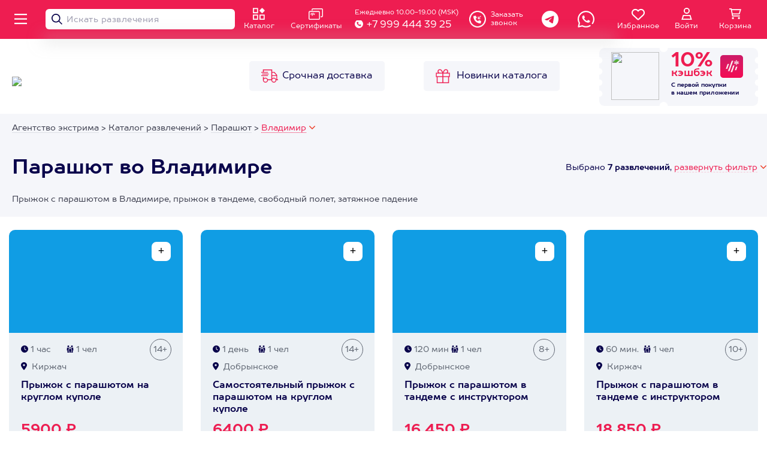

--- FILE ---
content_type: text/html
request_url: https://www.axaa.ru/pryzhok_parashut_vo_vladimire.html
body_size: 21423
content:
<!DOCTYPE HTML>
    <html prefix="og: https://ogp.me/ns#" lang="ru">
    <head>
        <meta http-equiv="Content-Type" content="text/html; charset=utf-8" />
        <meta name="viewport" content="width=1280">
        <meta name="format-detection" content="telephone=yes">
                <link rel="stylesheet" type="text/css" href="/include/styles_2020.css?t" /> 
        <link rel="apple-touch-icon" href="//e3.axaa.ru/apple-touch-icon.png">
        <meta name="apple-mobile-web-app-capable" content="yes">
        <meta name="apple-mobile-web-app-title" content="АХАА">
        <meta name="apple-mobile-web-app-status-bar-style" content="black">
                                <link href="//e.axaa.ru/js/jquery-ui.css" type="text/css" rel="stylesheet">
                        <link href="//e.axaa.ru/include/slick.css" type="text/css" rel="stylesheet">
                        <link href="//e.axaa.ru/include/slick-theme.css" type="text/css" rel="stylesheet">
                        <link href="//e.axaa.ru/include/nouislider.css" type="text/css" rel="stylesheet">
                            <link rel="amphtml" href="//www.axaa.ru/pryzhok_parashut_vo_vladimire.amp.html">
                <script type="text/javascript" src="/js/jquery.min.1.8.3.js"></script>
                <script type="text/javascript" src="/js/main2020.js?m"></script>
        <script type="text/javascript" src="//e.axaa.ru/js/jquery.lazyload.min.js"></script>
                        <script type="text/javascript" src="//e.axaa.ru/js/jquery.form.js"></script>
        <script type="text/javascript" src="//e.axaa.ru/js/jquery-ui.js"></script>
        <script type="text/javascript" src="//e.axaa.ru/js/jquery-ui.multidatespicker.js"></script>
        <script type="text/javascript" src="//e.axaa.ru/js/datepicker-ru.js"></script>
        <script type="text/javascript" src="//e.axaa.ru/js/slick.min.js"></script>
        <script type="text/javascript" src="//e.axaa.ru/js/nouislider.js"></script>
        <script type="text/javascript" src="//e.axaa.ru/js/jquery.mask.min.js"></script>
        <script type="text/javascript" src="//e.axaa.ru/js/e3check.js?a"></script>
                <title>Парашют во Владимире: подарочный сертификат на экстрим, купить в интернет-магазине АХАА</title>
        <meta name="keywords" content="Прыжки, парашютом, тандеме, прыгнуть, парашютом, Владимире, Владимирской, области, агентство экстрима, сайт развлечений, экстремальные подарки">
        <meta name="description" content="Парашют во Владимире - универсальный сертификат, доставка из интернет-магазина. Большой выбор развлечений для всех возрастов в каталоге интернет-магазина АХАА.">
        <meta property="og:locale" content="ru_RU" />
        <meta property="og:type" content="website" />
        <meta property="og:title" content="Парашют во Владимире: подарочный сертификат на экстрим, купить в интернет-магазине АХАА" />
        <meta property="og:description" content="Парашют во Владимире - универсальный сертификат, доставка из интернет-магазина. Большой выбор развлечений для всех возрастов в каталоге интернет-магазина АХАА." />
        <meta property="og:url" content="https://www.axaa.ru/pryzhok_parashut_vo_vladimire.html" />
        <meta property="og:site_name" content="Агентство Экстрима АХАА" />
        <meta property="og:image" content="https://e.axaa.ru/imgs/sections/12/ads_pic1.jpg" />
        <link rel="shortcut icon" type="image/png" href="//e3.axaa.ru/favicon.ico">
            
        <link rel="apple-touch-startup-image" media="screen and (orientation: landscape)" href="//e3.axaa.ru/imgs/2020/content/splash_landscape.png">
        <link rel="apple-touch-startup-image" media="screen and (orientation: portrait)" href="//e3.axaa.ru/imgs/2020/content/splash_portrait.png">
        <link rel="apple-touch-icon" sizes="180x180" href="//e3.axaa.ru/apple-touch-icon.png">
        <link rel="manifest" href="/manifest.json" crossorigin="use-credentials" />
        <link rel="apple-touch-icon" sizes="57x57" href="//e3.axaa.ru/apple-touch-icon-57.png" />
        <link rel="apple-touch-icon" sizes="72x72" href="//e3.axaa.ru/apple-touch-icon-72.png" />
        <link rel="apple-touch-icon" sizes="76x76" href="//e3.axaa.ru/apple-touch-icon-76.png" />
        <link rel="apple-touch-icon" sizes="114x114" href="//e3.axaa.ru/apple-touch-icon-114.png" />
        <link rel="apple-touch-icon" sizes="120x120" href="//e3.axaa.ru/apple-touch-icon-120.png" />
        <link rel="apple-touch-icon" sizes="144x144" href="//e3.axaa.ru/apple-touch-icon-144.png" />
        <link rel="apple-touch-icon" sizes="152x152" href="//e3.axaa.ru/apple-touch-icon-152.png" />
        <link rel="apple-touch-icon" sizes="180x180" href="//e3.axaa.ru/apple-touch-icon-180.png" />
        <meta name="msapplication-TileColor" content="#da532c">
        <meta name="theme-color" content="#ffffff">
                </head>

    <body class="body2">
                <div id="dots_fuzz" class="fuzz" onclick="$(this).hide();"></div>
        <div id="body_wrapper" class="body_wrapper2"></div>
        <div class="header animated" >
                        <div class="top_menu">
                <table cellpadding="0" cellspacing="0" width="99%" align="left">
                    <tr>
                        <td class="menu" height="65" width="6%" align="right" onclick="toggleMenu(false);">
                            <div></div><span>&times;</span>
                        </td>
                        <td class="search_inner" width="25%">
                            <div id="search">
                                <div id="wh_back">
                                    <input type="text" id="wh" name="text" placeholder="Искать развлечения" style="" autocomplete="off" onclick="toggleSearch(false);">
                                    <div id="wh_btn"></div>
                                </div>
                                <div id="wh_suggest" class="suggest">
                                    <div class="suggesti">

                                    </div>
                                </div>
                            </div>
                        </td>
                        <td class="contacts link" align="center" width="80">
                            <div class="lk_outter">
                                <div class="catalog"></div>
                            </div>
                            <div>
                                <a class="basket" title="Каталог развлечений Агентства Экстрима" href="/razvlecheniya_vo_vladimire.html">Каталог</a>
                            </div>
                        </td>
                        <td class="contacts link" align="center" width="110">
                            <div class="lk_outter">
                                <div class="certs"></div>
                            </div>
                            <div>
                                <a class="basket" title="Подарочные сертификаты Агентства Экстрима" href="/certificates.php">Сертификаты</a>
                            </div>
                        </td>    
                           
                        <td class="contacts link" width="200">
                            <div class="phone_link">
                                Ежедневно 10.00-19.00 (MSK)                                <br>
                                <a href="tel:+7-999-444-39-25">+7 999 444 39 25</a>
                            </div>
                        </td>   
                          
                        <td class="contacts link" width="120">
                            <div class="callback_link">
                                <span></span>
                                <a href="javascript:showCallback();">Заказать<br>звонок</a>
                            </div>
                        </td>     
                                                                <td class="contacts link" width="60">
                            <a target="_blank" href="https://t.me/axaa_ru_bot"><div class="telegram"></div></a>
                        </td>
                                                <td class="contacts link" width="60">
                            <a target="_blank" href="https://wa.me/79684447468"><div class="whatsapp"></div></a>
                        </td>
                                                                    <td class="contacts link" align="center" width="80">
                            <div class="basket_outter">
                                <div class="favs">
                                    <div class="count dn"></div>
                                </div>
                            </div>
                            <div>
                                <a class="basket" href="/wish-list/">Избранное</a>
                            </div>
                        </td>
                        <td class="contacts link" align="center" width="80">
                            <div class="lk_outter">
                                <div class="lk">
                                    <div class="count dn"></div>
                                </div>
                            </div>
                            <div>
                                <a class="basket" href="/lk/">Войти</a>
                            </div>
                        </td>
                        <td class="contacts link" align="center" width="80">
                            <div class="basket_outter">
                                <div class="basket">
                                    <div class="count dn">0</div>
                                </div>
                            </div>
                            <div>
                                <a class="basket" href="/basket/">Корзина</a>
                            </div>
                        </td>
                    </tr>
                </table>
            </div>
            <div id="menu" class="menu"></div>
        </div>
        <div class="br65"></div>
                        <div class="white">
            <div class="top_links">
                <table cellpadding="0" cellspacing="0" width="99%" align="left">
                    <tr>
                                                    <td height="125" width="38%">
                                <a class="logo" href="/">
                                                                    <img src="//e.axaa.ru/imgs/2023/logo-winter.png?1" height="50" hspace="20">
                                                                </a>
                            </td>
                                                                            <td width="25%">
                                <div class="delivery link">
                                    <a title="Доставка сертификатов и способы оплаты" href="/docs/dostavka.php">Срочная доставка</a>
                                </div>
                            </td>
                                                        <td width="25%">
                                <div class="gift link">
                                    <a title="Новинки каталога развлечений Агентства Экстрима АХАА" href="/novinki.html">Новинки каталога</a>
                                </div>
                            </td>
                                                                                <td class="qr" align="right">
                                                                <div class="fr link animated">
                                    <div class="fl">
                                        <img src="//e.axaa.ru/imgs/2020/content/qr_app.png" width="80" height="80">
                                    </div>
                                    <div class="fl text">
                                                                            <p>
                                            <img src="//e3.axaa.ru/apple-touch-icon.png" width="38" height="38" align="right" hspace="10">
                                                                                        <span>10%</span><br>кэшбэк
                                                                                    </p>
                                        С первой покупки<br>в нашем <a title="Скачать приложение АХАА" href="/app/">приложении</a>
                                                                        </div>
                                </div>
                                                            </td>
                    </tr>
                </table>
            </div>
        </div>
        <div class="body" itemscope itemtype="https://schema.org/Product">
                            <div class="silver">
                    <div class="breadcrumbs" align="left">
                        <div itemscope itemtype="https://schema.org/BreadcrumbList">
                                                        <span itemprop="itemListElement" itemscope itemtype="https://schema.org/ListItem"><a itemprop="item" title="Агентство Экстрима - экстремальные развлечения, экстремальные подарки" href="/"><span itemprop="name">Агентство экстрима</span></a><meta itemprop="position" content="1"></span>                                                                &gt; <span itemprop="itemListElement" itemscope itemtype="https://schema.org/ListItem"><a itemprop="item" title="Каталог развлечений Агентства Экстрима во Владимире" href="/razvlecheniya_vo_vladimire.html"><span itemprop="name">Каталог развлечений</span></a><meta itemprop="position" content="2"></span>                                                                &gt; <span itemprop="itemListElement" itemscope itemtype="https://schema.org/ListItem"><a itemprop="item" title="Прыжки с парашютом в тандеме, прыгнуть с парашютом в " href="/pryzhok_parashut.html"><span itemprop="name">Парашют</span></a><meta itemprop="position" content="3"></span>                                                                                                &gt;
                                <span class="select" onclick="mc_regions.showModal()">
                                    <a class="r bottom-dotted" href="javascript:void(0)">Владимир</a>
                                    <span></span>
                                </span>
                                                    </div>
                                        </div>
                </div>
                <div itemprop="offers" itemscope itemtype="https://schema.org/AggregateOffer">
        <meta itemprop="offerCount" content="7">
        <meta itemprop="lowPrice" content="5900">
        <meta itemprop="highPrice" content="24150">
        <meta itemprop="priceCurrency" content="RUB">    
    </div>
            <div itemprop="aggregateRating" itemscope itemtype="https://schema.org/AggregateRating">
        <meta itemprop="ratingValue" content="4.6">
        <meta itemprop="bestRating" content="5">
        <meta itemprop="ratingCount" content="10">
    </div>
            <div id="regions_fuzz" class="fuzz">
<div id="div_regions" class="popup">
<div class="container">
    <div class="close_div">
        <div class="close_btn">&times;</div>
    </div>
    <table class="popup_table" cellspacing="0" cellpadding="20" width="100%">
                <tr>
            <td align="right" style="padding:10px;">
                <div class="close_btn" onclick="mc_regions.hideModal();">&times;</div>
            </td>  
        </tr>
                <tr>
            <td>
                         
                <table cellpadding="0" cellspacing="0" width="100%">
                    <tr>
                        <td align="center">
                                                                                <p class="h3">Парашют</p>
                              
                            <div class="br20"></div>      
                            <div class="sections">
                            <table class="sections_list" cellpadding="8" cellspacing="0" align="center">
                                <tr>
                                    <td valign="top" width="155">
                                        <div class="link">
                                            <img class="lazyload" src="/imgs/640-compressor.jpg" data-original="//e.axaa.ru/imgs/2023/content/regions/all.jpg?" width="155" height="155">
                                            <span>3700+</span>
                                                                            <p><a title="Парашют" href="/pryzhok_parashut.html">Все регионы</a></p>
                                                                        </div>
                                    </td>
                                                                    <td valign="top" width="155">
                                        <div class="link">
                                            <img class="lazyload" src="/imgs/640-compressor.jpg" data-original="//e.axaa.ru/imgs/2023/content/regions/v_moskve.jpg" width="155" height="155">
                                                                                    <span>2052</span>
                                                                                    <p><a title="Парашют в Москве и Подмосковье" href="/pryzhok_parashut_v_moskve.html">Москва и Подмосковье</a></p>
                                                                                </div>
                                    </td>
                                                                            <td valign="top" width="155">
                                        <div class="link">
                                            <img class="lazyload" src="/imgs/640-compressor.jpg" data-original="//e.axaa.ru/imgs/2023/content/regions/v_sankt_peterburge.jpg" width="155" height="155">
                                                                                    <span>813</span>
                                                                                    <p><a title="Парашют в Санкт-Петербурге (СПБ)" href="/pryzhok_parashut_v_sankt_peterburge.html">Санкт-Петербург</a></p>
                                                                                </div>
                                    </td>
                                                                            <td valign="top" width="155">
                                        <div class="link">
                                            <img class="lazyload" src="/imgs/640-compressor.jpg" data-original="//e.axaa.ru/imgs/2023/content/regions/vo_vladimire.jpg" width="155" height="155">
                                                                                    <span>80</span>
                                                                                    <p><a title="Парашют во Владимире" href="/pryzhok_parashut_vo_vladimire.html">Владимир</a></p>
                                                                                </div>
                                    </td>
                                                                            <td valign="top" width="155">
                                        <div class="link">
                                            <img class="lazyload" src="/imgs/640-compressor.jpg" data-original="//e.axaa.ru/imgs/2023/content/regions/v_ekaterinburge.jpg" width="155" height="155">
                                                                                    <span>345</span>
                                                                                    <p><a title="Парашют в Екатеринбурге" href="/pryzhok_parashut_v_ekaterinburge.html">Екатеринбург</a></p>
                                                                                </div>
                                    </td>
                                                                            <td valign="top" width="155">
                                        <div class="link">
                                            <img class="lazyload" src="/imgs/640-compressor.jpg" data-original="//e.axaa.ru/imgs/2023/content/regions/v_yoshkar_ole.jpg" width="155" height="155">
                                                                                    <span>70</span>
                                                                                    <p><a title="Парашют в Йошкар-Оле" href="/pryzhok_parashut_v_yoshkar_ole.html">Йошкар-Ола</a></p>
                                                                                </div>
                                    </td>
                                                                            <td valign="top" width="155">
                                        <div class="link">
                                            <img class="lazyload" src="/imgs/640-compressor.jpg" data-original="//e.axaa.ru/imgs/2023/content/regions/v_nizhnem_novgorode.jpg" width="155" height="155">
                                                                                    <span>157</span>
                                                                                    <p><a title="Парашют в Нижнем Новгороде" href="/pryzhok_parashut_v_nizhnem_novgorode.html">Нижний Новгород</a></p>
                                                                                </div>
                                    </td>
                                                                        </tr>
                                <tr>
                                                                            <td valign="top" width="155">
                                        <div class="link">
                                            <img class="lazyload" src="/imgs/640-compressor.jpg" data-original="//e.axaa.ru/imgs/2023/content/regions/v_novosibirske.jpg" width="155" height="155">
                                                                                    <span>188</span>
                                                                                    <p><a title="Парашют в Новосибирске" href="/pryzhok_parashut_v_novosibirske.html">Новосибирск</a></p>
                                                                                </div>
                                    </td>
                                                                        </tr>
                            </table>
                            </div>
                                                </td>
                    </tr>   
                                    </table>
                <div class="br20"></div>            </td>  
        </tr>
    </table> 
</div>
</div>
</div><div id="map_fuzz" class="fuzz">
<div id="div_map" class="popup">
<div class="container">
    <div class="close_div">
        <div class="close_btn">&times;</div>
    </div>
    <table class="popup_table" cellspacing="0" cellpadding="20" width="100%">
                <tr>
            <td align="right" style="padding:10px;">
                <div class="close_btn" onclick="mc_map.hideModal();">&times;</div>
            </td>  
        </tr>
                <tr>
            <td>
                                <a id="modal_map_h2" class="h3 ml20"></a>
                <p id="modal_map_loc" class="n16"></p>
                <div class="br10"></div>
                <table cellpadding="7" cellspacing="0" width="100%">
                    <tr>
                        <td colspan="2" align="center">
                            <div id="modal_map" style="width:100%;height:500px"></div>                            
                        </td>
                    </tr>  
                                        <tr>
                        <td align="center">
                            <a href="#map" onclick="mc_map.hideModal();">Посмотреть все развлечения на карте</a>
                        </td>
                    </tr> 
                                        <tr>
                        <td align="center">
                            <input type="button" onclick="mc_map.hideModal();" value="Закрыть">
                        </td>
                    </tr>   
                </table>
            </td>  
        </tr>
    </table> 
</div>
</div>
</div>    <div class="silver">
        <div class="center">
            <table cellpadding="0" cellspacing="0" width="100%">
                <tr>
                    <td width="70%" colspan="2">
                        <h1 itemprop="name">Парашют во Владимире</h1>
                    </td>
                            <td align="right">
                        <div class=" hidden" id="h_count">Выбрано <span>7 развлечений</span>, <a href="javascript:shFilter();">развернуть фильтр</a> <div onclick="shFilter()"></div></div>
                    </td>
                        </tr>
                <tr>
                    <td colspan="2">
                        <p class="n14 ml20 gray" itemprop="description">Прыжок с парашютом в Владимире, прыжок в тандеме, свободный полет, затяжное падение</p>                        <div class="br20"></div>
                                                <img class="dn" src="https://e.axaa.ru/imgs/sections/12/ads_pic0.jpg" itemprop="image">
                                            </td>
                    <td>
                        <div class="fr dn" id="clear_filter" onclick="clearFilter(true);"><div>&times;</div> <a href="javascript:void(0)">Сбросить фильтр </a></div>
                        
                    </td>
                </tr>
                        <tr>
                    <td colspan="3">
                        <div class="dn" id="div_filter">
                            <form id="filter_form" name="filter_form" method="POST">
                            <div id="filter_map_fuzz" class="fuzz">
<div id="div_filter_map" class="popup">
<div class="container">
    <div class="close_div">
        <div class="close_btn">&times;</div>
    </div>
    <table class="popup_table" cellspacing="0" cellpadding="20" width="100%">
                <tr>
            <td align="right" style="padding:10px;">
                <div class="close_btn" onclick="mc_filter_map.hideModal();">&times;</div>
            </td>  
        </tr>
                <tr>
            <td>
                                            <span class="h3">Выберите одно или несколько мест развлечений</span>
                        </td>
                    </tr>
                    <tr>
                        <td class="filter">
                            <div id="filter_map" style="width:95%;height:470px;border: 5px solid white;"></div>       
                            <div class="br20"></div>
                            <div id="filter_places">
                                                        </div>
                        </td>
                    </tr>
                    <tr>
                        <td align="center">
                            <input class="red" type="button" value="Закрыть" onclick="mc_filter_map.hideModal();checkFilters(true);$('#filter_form').ajaxSubmit();">            </td>  
        </tr>
    </table> 
</div>
</div>
</div><script type="text/javascript" src="/js/filter.js?14"></script>
                <table cellpadding="0" cellspacing="0" width="100%">
                                        <tr>
                        <td class="filter">
                            <div class="fl b" style="padding-top: 20px;">По стоимости:</div>
                            
                                                    <span class="nowrap dn">
                                <input class="type0" type="checkbox" id="type0" name="type[0]" value="0" onchange="checkFilters(false);"> <label for="type0" style="width: 170px;"><span>&check;&nbsp;</span>до 3000 &#8381;<br> Маленькое Счастье<div>&times;</div></label>  
                            </span>
                                                    <span class="nowrap">
                                <input class="type1" type="checkbox" id="type1" name="type[1]" value="1" onchange="checkFilters(false);"> <label for="type1" style="width: 170px;"><span>&check;&nbsp;</span>3000 - 6000 &#8381;&#8381;<br> Большое Счастье<div>&times;</div></label>  
                            </span>
                                                    <span class="nowrap">
                                <input class="type2" type="checkbox" id="type2" name="type[2]" value="2" onchange="checkFilters(false);"> <label for="type2" style="width: 170px;"><span>&check;&nbsp;</span>6000 - 10 000 &#8381;&#8381;<br> Двойное Счастье<div>&times;</div></label>  
                            </span>
                                                    <span class="nowrap dn">
                                <input class="type3" type="checkbox" id="type3" name="type[3]" value="3" onchange="checkFilters(false);"> <label for="type3" style="width: 170px;"><span>&check;&nbsp;</span>10 000 - 15 000 &#8381;&#8381;<br> Абсолютное Счастье<div>&times;</div></label>  
                            </span>
                                                    <span class="nowrap">
                                <input class="type9" type="checkbox" id="type9" name="type[9]" value="9" onchange="checkFilters(false);"> <label for="type9" style="width: 170px;"><span>&check;&nbsp;</span>от 15 000 &#8381;<br> Персональное Счастье<div>&times;</div></label>  
                            </span>
                                                </td>
                    </tr>
                                        <tr>
                        <td class="filter">
                                                                <div>
                            <span class="b">По возрасту:</span>
                                                    <span class="nowrap">
                                <input class="round" type="checkbox" id="age8" name="age[8]" value="8" onchange="checkFilters(false);"> <label for="age8"><span>&check;</span>8+<div>&times;</div></label>  
                            </span>
                                                    <span class="nowrap">
                                <input class="round" type="checkbox" id="age10" name="age[10]" value="10" onchange="checkFilters(false);"> <label for="age10"><span>&check;</span>10+<div>&times;</div></label>  
                            </span>
                                                    <span class="nowrap">
                                <input class="round" type="checkbox" id="age14" name="age[14]" value="14" onchange="checkFilters(false);"> <label for="age14"><span>&check;</span>14+<div>&times;</div></label>  
                            </span>
                                                                    </div>
                        </td>
                    </tr>
                    <tr>
                        <td class="filter" height="70" valign="top">
                            <div class="sorta" id="s_extreme" style="margin-left: -10px;">
                                <div class="fl b mr10">Экстремальность:</div>
                                <div class="quest_block small fl">
                                    <div class="question"></div>
                                    <div class="ques-text">
                                        <div>&times;</div>
                                        Экстремальность - характеристика развлечения по уровню экстрима, выплеска адреналина, уровня «захватывания духа». Минимальный уровень экстремальности - это спокойные развлечения.
                                    </div>
                                </div>
                                <div class="fl ml30">
                                    <input type="hidden" name="sorta[]" id="extreme" value="">
                                    <div id="extreme" class="nonlinear"></div>
                                </div>
                                <div class="times">&times;</div>
                            </div>
                            
                            <div class="sorta" id="s_mobility">
                                <div class="fl b mr10">Подвижность:</div>
                                <div class="quest_block small fl">
                                    <div class="question"></div>
                                    <div class="ques-text">
                                        <div>&times;</div>
                                        Подвижность - характеристика уровня физической активности. Минимальный уровень - это развлечения, где почти не нужно двигаться, максимальный - активная физическая нагрузка.
                                    </div>
                                </div>
                                <div class="fl ml30">
                                    <input type="hidden" name="sorta[]" id="mobility" value="">
                                    <div id="mobility" class="nonlinear"></div>
                                </div>
                                <div class="times">&times;</div>
                            </div>
                            <div class="sorta" id="s_creativity">
                                <div class="fl b mr10">Творчество:</div>
                                <div class="quest_block small fl">
                                    <div class="question"></div>
                                    <div class="ques-text">
                                        <div>&times;</div>
                                        Творчество - характеристика интеллектуальной вовлеченности. Максимальный уровень  - мастер-классы, обучение и другие развлечения, где нужно думать. Минимальный - релакс для мозгов.
                                    </div>
                                </div>
                                <div class="fl ml30">
                                    <input type="hidden" name="sorta[]" id="creativity" value="">
                                    <div id="creativity" class="nonlinear"></div>
                                </div>
                                <div class="times">&times;</div>
                            </div>
                        </td>
                    </tr>
                    <tr>
                        <td class="filter">
                            <span class="b">По дате:</span>
                            <span class="nowrap">
                                <input class="oneline" type="checkbox" id="date_w" name="date[w]" value="1-6,1-7" onchange="checkFilters(false);"> <label for="date_w" style="width: 190px;"><span>&check;&nbsp;</span>Выходные (24.01, 25.01)<div>&times;</div></label>  
                            </span>
                            
                            <span class="nowrap">
                                <input class="oneline" type="checkbox" id="date_n" name="date[n]" value="1-1,1-2,1-3,1-4,1-5,1-6,1-7" onchange="checkFilters(false);"> <label for="date_n" style="width: 260px;"><span>&check;&nbsp;</span>Следующая неделя (19.01 - 25.01)<div>&times;</div></label>  
                            </span>
                                                        <span class="nowrap">
                                <input class="oneline" type="checkbox" id="date_c" name="date[c]" value="" onchange="checkFilters(false);"> <label for="date_c" style="width: 200px;"><span>&check;&nbsp;</span>
                                            <input type="hidden" id="date_ct" name="date_ct" value="">
                                            <input type="text" id="datepicker" placeholder="Выбрать даты" readonly="true">
                                <div>&times;</div>
                                </label>  
                            </span>
                            <div class="fr">
                                <div class="pin"></div>
                                <a id="filter_map_a" class="b" href="javascript:showFilterMap('filter-pryzhok_parashut_vo_vladimire.js');">По месту проведения</a>
                            </div>
                        </td>
                    </tr>
                    <tr>
                        <td align="center">
                            <div id="apply_filters_btn">
                                <input type="button" value="Показать развлечения" onclick="checkFilters(true);$('#filter_form').ajaxSubmit();shFilter();">
                            </div>
                            <div class="br20"></div>
                        </td>
                    </tr>
                </table>
                                                        </form>
                        </div>
                    </td>
                </tr>
                    </table>
        </div>
    </div>
        <div id="regions_fuzz" class="fuzz">
<div id="div_regions" class="popup">
<div class="container">
    <div class="close_div">
        <div class="close_btn">&times;</div>
    </div>
    <table class="popup_table" cellspacing="0" cellpadding="20" width="100%">
                <tr>
            <td align="right" style="padding:10px;">
                <div class="close_btn" onclick="mc_regions.hideModal();">&times;</div>
            </td>  
        </tr>
                <tr>
            <td>
                            </td>  
        </tr>
    </table> 
</div>
</div>
</div>    <div class="center">
        <div class="br20"></div>
                    <div class="courses0">
                                                    <div class="courses">
                            <table class="slider_table courses_list list" cellpadding="0" cellspacing="0" width="100%" align="center">
                <tr>
                    <td>
                                            <div class="list quarter">                        <div class="link course course1765" data-course="1765" data-price="5900" data-type="1" data-m_count="1" data-sorta="5,4,4" data-age="14" data-place="~212~~~~~" data-months="~7~8~9~10~11~0~1~2~3~4~5~6" data-weekdays="~6~6~6~6~6~6~6~7~7~7~7~7~7~7" itemprop="itemListElement" itemscope itemtype="https://schema.org/Offer">
                                                            
                            <img data-original="//e.axaa.ru/imgs/courses/1765/preview_pic0.jpg?29175" src="/imgs/640-compressor.jpg" class="lazyload" width="290" height="172">                                                        
                                                        <div title="Добавить в сравнение" class="compare" onclick="toggleCompare(this, '1765')"><span>&nbsp;</span></div>
                                                        
                            <table cellpadding="2" cellspacing="0" width="88%" align="center">
                                                            <tr>
                                    <td title="Продолжительность" class="duration nowrap" height="18" width="30%">
                                        <span></span>
                                        1 час                                    </td>
                                    <td title="Количество участников" class="count nowrap" height="18">
                                        <span></span>
                                        1 чел                                    </td>
                                    <td title="Минимальный возраст" class="age nowrap" height="18" align="right">
                                        <span>14+</span>
                                    </td>
                                </tr>
                                                                    <tr>
                                        <td title="Место проведения" class="map" height="18" colspan="3">
                                            <span></span>
                                            Киржач                                        </td>
                                    </tr>
                                                                <tr>
                                    <td class="url" height="65" colspan="3" valign="top">
                                        <a title="Самостоятельный прыжок с парашютом на круглом куполе в Киржаче" href="/Samostoyatelniy-Pryzhok-S-Parashyutom-Na-Kruglom-Kupole-V-Kirzhache.html">Прыжок с парашютом на круглом куполе</a>                                        
                                    </td>
                                </tr>
                                                                <tr>
                                    <td class="price nowrap" colspan="3">
                                                                                                                                5900 &#8381;
                                                                                                                        <meta itemprop="name" content="Самостоятельный прыжок с парашютом на круглом куполе в Киржаче">
                                        <link itemprop="url" href="https://www.axaa.ru/Samostoyatelniy-Pryzhok-S-Parashyutom-Na-Kruglom-Kupole-V-Kirzhache.html">
                                        <meta itemprop="price" content="5900">
                                        <meta itemprop="priceCurrency" content="RUB">
                                        <link itemprop="availability" href="https://schema.org/InStock">
                                                                            </td>
                                </tr>
                                <tr>
                                    <td class="now nowrap" colspan="3">
                                        <span></span>
                                                                             Работает круглый год                                                                        </td>
                                </tr>
                                                            </table>
                        </div>
                        </div>                                                <div class="list quarter">                        <div class="link course course553" data-course="553" data-price="6400" data-type="2" data-m_count="1" data-sorta="4,3,4" data-age="14" data-place="~671~~~~~" data-months="~6~7~8~9~10~4~5~6" data-weekdays="~6~7" itemprop="itemListElement" itemscope itemtype="https://schema.org/Offer">
                                                            
                            <img data-original="//e.axaa.ru/imgs/courses/553/preview_pic0.jpg?9199" src="/imgs/640-compressor.jpg" class="lazyload" width="290" height="172">                                                        
                                                        <div title="Добавить в сравнение" class="compare" onclick="toggleCompare(this, '553')"><span>&nbsp;</span></div>
                                                        
                            <table cellpadding="2" cellspacing="0" width="88%" align="center">
                                                            <tr>
                                    <td title="Продолжительность" class="duration nowrap" height="18" width="30%">
                                        <span></span>
                                        1 день                                    </td>
                                    <td title="Количество участников" class="count nowrap" height="18">
                                        <span></span>
                                        1 чел                                    </td>
                                    <td title="Минимальный возраст" class="age nowrap" height="18" align="right">
                                        <span>14+</span>
                                    </td>
                                </tr>
                                                                    <tr>
                                        <td title="Место проведения" class="map" height="18" colspan="3">
                                            <span></span>
                                            Добрынское                                        </td>
                                    </tr>
                                                                <tr>
                                    <td class="url" height="65" colspan="3" valign="top">
                                        <a title="Самостоятельный прыжок с парашютом на круглом куполе во Владимире" href="/Samostoyatelniy-Pryzhok-S-Parashyutom-Na-Kruglom-Kupole-Vo-Vladimire.html">Самостоятельный прыжок с парашютом на круглом куполе</a>                                        
                                    </td>
                                </tr>
                                                                <tr>
                                    <td class="price nowrap" colspan="3">
                                                                                                                                6400 &#8381;
                                                                                                                        <meta itemprop="name" content="Самостоятельный прыжок с парашютом на круглом куполе во Владимире">
                                        <link itemprop="url" href="https://www.axaa.ru/Samostoyatelniy-Pryzhok-S-Parashyutom-Na-Kruglom-Kupole-Vo-Vladimire.html">
                                        <meta itemprop="price" content="6400">
                                        <meta itemprop="priceCurrency" content="RUB">
                                        <link itemprop="availability" href="https://schema.org/InStock">
                                                                            </td>
                                </tr>
                                <tr>
                                    <td class="later nowrap" colspan="3">
                                        <span></span>
                                                                            Начнется с 1 апреля                                                                        </td>
                                </tr>
                                                            </table>
                        </div>
                        </div>                                                <div class="list quarter">                        <div class="link course course337" data-course="337" data-price="16450" data-type="9" data-m_count="1" data-sorta="3,3,3" data-age="8" data-place="~671~~~~~" data-months="~6~7~8~9~10~4~5~6" data-weekdays="~6~6~6~6~6~6~6~6~6~7~7~7~7~7~7~7~7~7" itemprop="itemListElement" itemscope itemtype="https://schema.org/Offer">
                                                            
                            <img data-original="//e.axaa.ru/imgs/courses/337/preview_pic0.jpg?5736" src="/imgs/640-compressor.jpg" class="lazyload" width="290" height="172">                                                        
                                                        <div title="Добавить в сравнение" class="compare" onclick="toggleCompare(this, '337')"><span>&nbsp;</span></div>
                                                        
                            <table cellpadding="2" cellspacing="0" width="88%" align="center">
                                                            <tr>
                                    <td title="Продолжительность" class="duration nowrap" height="18" width="30%">
                                        <span></span>
                                        120 мин                                    </td>
                                    <td title="Количество участников" class="count nowrap" height="18">
                                        <span></span>
                                        1 чел                                    </td>
                                    <td title="Минимальный возраст" class="age nowrap" height="18" align="right">
                                        <span>8+</span>
                                    </td>
                                </tr>
                                                                    <tr>
                                        <td title="Место проведения" class="map" height="18" colspan="3">
                                            <span></span>
                                            Добрынское                                        </td>
                                    </tr>
                                                                <tr>
                                    <td class="url" height="65" colspan="3" valign="top">
                                        <a title="Прыжок с парашютом в тандеме во Владимире" href="/Pryzhok-S-Parashyutom-V-Tandeme-Vo-Vladimire.html">Прыжок с парашютом в тандеме с инструктором</a>                                        
                                    </td>
                                </tr>
                                                                <tr>
                                    <td class="price nowrap" colspan="3">
                                                                                                                                16 450 &#8381;
                                                                                                                        <meta itemprop="name" content="Прыжок с парашютом в тандеме во Владимире">
                                        <link itemprop="url" href="https://www.axaa.ru/Pryzhok-S-Parashyutom-V-Tandeme-Vo-Vladimire.html">
                                        <meta itemprop="price" content="16450">
                                        <meta itemprop="priceCurrency" content="RUB">
                                        <link itemprop="availability" href="https://schema.org/InStock">
                                                                            </td>
                                </tr>
                                <tr>
                                    <td class="later nowrap" colspan="3">
                                        <span></span>
                                                                            Начнется с 1 апреля                                                                        </td>
                                </tr>
                                                            </table>
                        </div>
                        </div>                                                <div class="list quarter">                        <div class="link course course1766" data-course="1766" data-price="18850" data-type="9" data-m_count="1" data-sorta="4,3,3" data-age="10" data-place="~212~~~~~" data-months="~7~8~9~10~11~0~1~2~3~4~5~6" data-weekdays="~6~6~6~6~6~6~6~7~7~7~7~7~7~7" itemprop="itemListElement" itemscope itemtype="https://schema.org/Offer">
                                                            
                            <img data-original="//e.axaa.ru/imgs/courses/1766/preview_pic0.jpg?29197" src="/imgs/640-compressor.jpg" class="lazyload" width="290" height="172">                                                        
                                                        <div title="Добавить в сравнение" class="compare" onclick="toggleCompare(this, '1766')"><span>&nbsp;</span></div>
                                                        
                            <table cellpadding="2" cellspacing="0" width="88%" align="center">
                                                            <tr>
                                    <td title="Продолжительность" class="duration nowrap" height="18" width="30%">
                                        <span></span>
                                        60 мин.                                    </td>
                                    <td title="Количество участников" class="count nowrap" height="18">
                                        <span></span>
                                        1 чел                                    </td>
                                    <td title="Минимальный возраст" class="age nowrap" height="18" align="right">
                                        <span>10+</span>
                                    </td>
                                </tr>
                                                                    <tr>
                                        <td title="Место проведения" class="map" height="18" colspan="3">
                                            <span></span>
                                            Киржач                                        </td>
                                    </tr>
                                                                <tr>
                                    <td class="url" height="65" colspan="3" valign="top">
                                        <a title="Прыжок с парашютом в тандеме с инструктором в Киржаче" href="/Pryzhok-S-Parashyutom-V-Tandeme-S-Instruktorom-V-Kirzhache.html">Прыжок с парашютом в тандеме с инструктором</a>                                        
                                    </td>
                                </tr>
                                                                <tr>
                                    <td class="price nowrap" colspan="3">
                                                                                                                                18 850 &#8381;
                                                                                                                        <meta itemprop="name" content="Прыжок с парашютом в тандеме с инструктором в Киржаче">
                                        <link itemprop="url" href="https://www.axaa.ru/Pryzhok-S-Parashyutom-V-Tandeme-S-Instruktorom-V-Kirzhache.html">
                                        <meta itemprop="price" content="18850">
                                        <meta itemprop="priceCurrency" content="RUB">
                                        <link itemprop="availability" href="https://schema.org/InStock">
                                                                            </td>
                                </tr>
                                <tr>
                                    <td class="now nowrap" colspan="3">
                                        <span></span>
                                                                             Работает круглый год                                                                        </td>
                                </tr>
                                                            </table>
                        </div>
                        </div>                                                <div class="list quarter">                        <div class="link course course1767" data-course="1767" data-price="20600" data-type="9" data-m_count="1" data-sorta="5,3,4" data-age="10" data-place="~212~~~~~" data-months="~7~8~9~10~11~0~1~2~3~4~5~6" data-weekdays="~6~6~6~6~6~6~6~7~7~7~7~7~7~7" itemprop="itemListElement" itemscope itemtype="https://schema.org/Offer">
                                                            
                            <img data-original="//e.axaa.ru/imgs/courses/1767/preview_pic0.jpg?29202" src="/imgs/640-compressor.jpg" class="lazyload" width="290" height="172">                                                        
                                                        <div title="Добавить в сравнение" class="compare" onclick="toggleCompare(this, '1767')"><span>&nbsp;</span></div>
                                                        
                            <table cellpadding="2" cellspacing="0" width="88%" align="center">
                                                            <tr>
                                    <td title="Продолжительность" class="duration nowrap" height="18" width="30%">
                                        <span></span>
                                        60 мин.                                    </td>
                                    <td title="Количество участников" class="count nowrap" height="18">
                                        <span></span>
                                        1 чел                                    </td>
                                    <td title="Минимальный возраст" class="age nowrap" height="18" align="right">
                                        <span>10+</span>
                                    </td>
                                </tr>
                                                                    <tr>
                                        <td title="Место проведения" class="map" height="18" colspan="3">
                                            <span></span>
                                            Киржач                                        </td>
                                    </tr>
                                                                <tr>
                                    <td class="url" height="65" colspan="3" valign="top">
                                        <a title="Прыжок с парашютом в тандеме в Киржаче со съемкой на экшен-камеру" href="/Pryzhok-S-Parashyutom-V-Tandeme-V-Kirzhache-So-Syemkoy-Na-Ekshen-kameru.html">Прыжок с парашютом в тандеме с видеосъемкой на экшен-камеру</a>                                        
                                    </td>
                                </tr>
                                                                <tr>
                                    <td class="price nowrap" colspan="3">
                                                                                                                                20 600 &#8381;
                                                                                                                        <meta itemprop="name" content="Прыжок с парашютом в тандеме в Киржаче со съемкой на экшен-камеру">
                                        <link itemprop="url" href="https://www.axaa.ru/Pryzhok-S-Parashyutom-V-Tandeme-V-Kirzhache-So-Syemkoy-Na-Ekshen-kameru.html">
                                        <meta itemprop="price" content="20600">
                                        <meta itemprop="priceCurrency" content="RUB">
                                        <link itemprop="availability" href="https://schema.org/InStock">
                                                                            </td>
                                </tr>
                                <tr>
                                    <td class="now nowrap" colspan="3">
                                        <span></span>
                                                                             Работает круглый год                                                                        </td>
                                </tr>
                                                            </table>
                        </div>
                        </div>                                                <div class="list quarter">                        <div class="link course course338" data-course="338" data-price="21750" data-type="9" data-m_count="1" data-sorta="3,3,4" data-age="8" data-place="~671~~~~~" data-months="~6~7~8~9~10~4~5~6" data-weekdays="~6~6~6~6~6~6~6~6~6~7~7~7~7~7~7~7~7~7" itemprop="itemListElement" itemscope itemtype="https://schema.org/Offer">
                                                            
                            <img data-original="//e.axaa.ru/imgs/courses/338/preview_pic0.jpg?5746" src="/imgs/640-compressor.jpg" class="lazyload" width="290" height="172">                                                        
                                                        <div title="Добавить в сравнение" class="compare" onclick="toggleCompare(this, '338')"><span>&nbsp;</span></div>
                                                        
                            <table cellpadding="2" cellspacing="0" width="88%" align="center">
                                                            <tr>
                                    <td title="Продолжительность" class="duration nowrap" height="18" width="30%">
                                        <span></span>
                                        120 мин                                    </td>
                                    <td title="Количество участников" class="count nowrap" height="18">
                                        <span></span>
                                        1 чел                                    </td>
                                    <td title="Минимальный возраст" class="age nowrap" height="18" align="right">
                                        <span>8+</span>
                                    </td>
                                </tr>
                                                                    <tr>
                                        <td title="Место проведения" class="map" height="18" colspan="3">
                                            <span></span>
                                            Добрынское                                        </td>
                                    </tr>
                                                                <tr>
                                    <td class="url" height="65" colspan="3" valign="top">
                                        <a title="Прыжок с парашютом в тандеме во Владимире и фото видеосъемка" href="/Pryzhok-S-Parashyutom-V-Tandeme-Vo-Vladimire-I-Foto-Videosyemka.html">Прыжок с парашютом в тандеме  с фото- и видеосъемкой </a>                                        
                                    </td>
                                </tr>
                                                                <tr>
                                    <td class="price nowrap" colspan="3">
                                                                                                                                21 750 &#8381;
                                                                                                                        <meta itemprop="name" content="Прыжок с парашютом в тандеме во Владимире и фото видеосъемка">
                                        <link itemprop="url" href="https://www.axaa.ru/Pryzhok-S-Parashyutom-V-Tandeme-Vo-Vladimire-I-Foto-Videosyemka.html">
                                        <meta itemprop="price" content="21750">
                                        <meta itemprop="priceCurrency" content="RUB">
                                        <link itemprop="availability" href="https://schema.org/InStock">
                                                                            </td>
                                </tr>
                                <tr>
                                    <td class="later nowrap" colspan="3">
                                        <span></span>
                                                                            Начнется с 1 апреля                                                                        </td>
                                </tr>
                                                            </table>
                        </div>
                        </div>                                                <div class="list quarter">                        <div class="link course course1768" data-course="1768" data-price="24150" data-type="9" data-m_count="1" data-sorta="4,3,4" data-age="10" data-place="~212~~~~~" data-months="~7~8~9~10~11~0~1~2~3~4~5~6" data-weekdays="~6~6~6~6~6~6~6~7~7~7~7~7~7~7" itemprop="itemListElement" itemscope itemtype="https://schema.org/Offer">
                                                            
                            <img data-original="//e.axaa.ru/imgs/courses/1768/preview_pic0.jpg?29212" src="/imgs/640-compressor.jpg" class="lazyload" width="290" height="172">                                                        
                                                        <div title="Добавить в сравнение" class="compare" onclick="toggleCompare(this, '1768')"><span>&nbsp;</span></div>
                                                        
                            <table cellpadding="2" cellspacing="0" width="88%" align="center">
                                                            <tr>
                                    <td title="Продолжительность" class="duration nowrap" height="18" width="30%">
                                        <span></span>
                                        60 мин.                                    </td>
                                    <td title="Количество участников" class="count nowrap" height="18">
                                        <span></span>
                                        1 чел                                    </td>
                                    <td title="Минимальный возраст" class="age nowrap" height="18" align="right">
                                        <span>10+</span>
                                    </td>
                                </tr>
                                                                    <tr>
                                        <td title="Место проведения" class="map" height="18" colspan="3">
                                            <span></span>
                                            Киржач                                        </td>
                                    </tr>
                                                                <tr>
                                    <td class="url" height="65" colspan="3" valign="top">
                                        <a title="Прыжок с парашютом в тандеме в Киржаче с фото- и видеосъемкой" href="/Pryzhok-S-Parashyutom-V-Tandeme-V-Kirzhache-S-Foto--I-Videosyemkoy.html">Прыжок с парашютом в тандеме, съемка фото и видео оператором</a>                                        
                                    </td>
                                </tr>
                                                                <tr>
                                    <td class="price nowrap" colspan="3">
                                                                                                                                24 150 &#8381;
                                                                                                                        <meta itemprop="name" content="Прыжок с парашютом в тандеме в Киржаче с фото- и видеосъемкой">
                                        <link itemprop="url" href="https://www.axaa.ru/Pryzhok-S-Parashyutom-V-Tandeme-V-Kirzhache-S-Foto--I-Videosyemkoy.html">
                                        <meta itemprop="price" content="24150">
                                        <meta itemprop="priceCurrency" content="RUB">
                                        <link itemprop="availability" href="https://schema.org/InStock">
                                                                            </td>
                                </tr>
                                <tr>
                                    <td class="now nowrap" colspan="3">
                                        <span></span>
                                                                             Работает круглый год                                                                        </td>
                                </tr>
                                                            </table>
                        </div>
                        </div>                                            </td>
                </tr>
            </table>
                        </div>
                            </div>
                                
            <center>
                                <input class="red big" type="button" value="Все развлечения во Владимире &gt;" onclick="window.location.href = '/razvlecheniya_vo_vladimire.html'">
                            </center>  
                            
                <div class="ml30">
                    <h2>Программа лояльности</h2>
                </div>
                        <script type="text/javascript">
            var bannerInterval = false;
            $(document).ready(function() {
                var bannerIndex = 0;
                var bannerDirection = 1;

                bannerInterval = setInterval(function() {
                                            $('.banners').animate({
                            scrollTop: bannerIndex * 102
                        }, 500);
                    
                    bannerIndex = (bannerIndex + bannerDirection) % $('.banner').length;
                    /*if(bannerIndex  == 0)
                        bannerDirection = 1;
                    else if(bannerIndex == $('.banner').length - 1)
                        bannerDirection = -1;*/
                }, 5000);

                            });
        </script>
        <div class="h_slider swiper" id="banners_loyalty" data-position="0">
        <div class="n_slider">
        <table class="slider_table" cellpadding="0" cellspasing="0" align="center">
            <tr>
                        <td>
                    <div draggable="false" class="banner banner_def3"  data-img="//e.axaa.ru/imgs/2023/content/banner-def3-m.jpg"  onclick="window.location.href = '/app/'" >
                        <div class="text">
                            Получи <span>10%</span> кэшбэк за первую покупку в приложении                        </div>

                                                    <div class="button">
                                <input class="red big" type="button" value="Установить">
                            </div>
                                            </div>
                </td>
                        <td>
                    <div draggable="false" class="banner banner_def1"  data-img="//e.axaa.ru/imgs/2023/content/banner-def1-m.jpg"  onclick="window.location.href = '/subscribe.php'" >
                        <div class="text">
                            Дарим <span>1000</span><br> экстрим-баллов за <br>e-mail подписку                        </div>

                                                    <div class="button">
                                <input class="red big" type="button" value="Подписаться">
                            </div>
                                            </div>
                </td>
                        <td>
                    <div draggable="false" class="banner banner_def4"  data-img="//e.axaa.ru/imgs/2023/content/banner-def4-m.jpg"  onclick="window.location.href = '/loyalty.php#telegram'" >
                        <div class="text">
                            Дарим <span>1000</span><br> экстрим-баллов за <br>подписку на наш &nbsp;<span class="telegram"></span>                        </div>

                                                    <div class="button">
                                <input class="red big" type="button" value="Подробнее &gt;">
                            </div>
                                            </div>
                </td>
                        <td>
                    <div draggable="false" class="banner banner_def4"  data-img="//e.axaa.ru/imgs/2023/content/banner-def5-m.jpg"  onclick="window.location.href = '/review.php?page=comments'" >
                        <div class="text">
                            Оставьте отзыв!<br>За хорошие фото и видео<br>начислим экстрим-баллы                        </div>

                                                    <div class="button">
                                <input class="red big" type="button" value="Подробнее &gt;">
                            </div>
                                            </div>
                </td>
                        <td>
                    <div draggable="false" class="banner banner_def4"  data-img="//e.axaa.ru/imgs/2023/content/banner-def6-m.jpg"  onclick="window.location.href = '/review.php'" >
                        <div class="text">
                            Пришли фото и видео<br>о пройденных развлечениях<br>и получи экстрим баллы!                        </div>

                                                    <div class="button">
                                <input class="red big" type="button" value="Подробнее &gt;">
                            </div>
                                            </div>
                </td>
                        <td>
                    <div draggable="false" class="banner banner_def4"  data-img="//e.axaa.ru/imgs/2023/content/banner-def7-m.jpg"  onclick="window.location.href = '/review.php?page=social'" >
                        <div class="text">
                            Отметьте нас в соцсетях<br>и получите экстрим баллы!                        </div>

                                                    <div class="button">
                                <input class="red big" type="button" value="Подробнее &gt;">
                            </div>
                                            </div>
                </td>
                        <td>
                    <div draggable="false" class="banner banner_def2"  data-img="//e.axaa.ru/imgs/2023/content/banner-def2-m.jpg"  onclick="window.location.href = '/loyalty.php'" >
                        <div class="text">
                            Программа лояльности! Получи экстрим-баллы <br>прямо сейчас!                        </div>

                                                    <div class="button">
                                <input class="red big" type="button" value="Подробнее &gt;">
                            </div>
                                            </div>
                </td>
                    </tr>
        </table>
        </div>
        <div class="left_arrow dn">
            <img src="//e.axaa.ru/imgs/2023/svg/chevron-left-w.svg" height="18" vspace="22">
        </div>
        <div class="right_arrow">
            <img src="//e.axaa.ru/imgs/2023/svg/chevron-right-w.svg" height="18" vspace="22">
        </div>
    </div>
            <div class="br20"></div>
                                                <a name="map"></a>
                                <div class="center">
                    <div class="ml30"><h2>Прыжки с парашютом в тандеме, прыгнуть с парашютом в Владимире и Владимирской области на карте</h2></div>                    
                    <div class="br20"></div>
                    <div id="map_block" data-map="/blocks/map_sub.php?id=12&region=vo_vladimire">
                        <img data-original="/imgs/2020/map_sub.jpg" class="lazyload" width="100%">
                        <input class="pin" type="button" value="Посмотреть развлечения на карте &gt;" onclick="loadMap();">
                    </div>    
                    <div class="br50"></div>
                </div>
                                    <div class="br50"></div>
    </div>
                    <div class="silver comments_b back22">     
        <div class="center">
            <div class="br50"></div>
            <div class="ml30">
            <table width="100%">
                <tr>
                    <td width="80%">
                        <h2>Отзывы клиентов о Парашют во Владимире</h2>
                    </td>                    
                                        <td align="right">
                        <div class="fr button link">
                        <a target="_blank" title="Отзывы о Парашют во Владимире от Агентства Экстрима АХАА" href="/otzyvy-pryzhok_parashut.html">Все</a>
                        </div>
                    </td>
                                    </tr>
            </table>            
            </div>   
            <div class="br10"></div>
                <div class="h_slider" data-position="0">
        <div class="n_slider">
        <table class="h_slider slider_table" cellpadding="7" cellspacing="0">
            <tr>
                                    <td itemprop="review" itemscope itemtype="https://schema.org/Review">
                                                <div itemprop="author" itemscope itemtype="https://schema.org/Person">
                            <meta itemprop="name" content="Алексей Г.">
                        </div>
                        <link itemprop="url" href="https://www.axaa.ru/pryzhok_parashut_vo_vladimire.html">
                                                                            <div class="comment comment_s">
                                <table cellpadding="0" cellspacing="0" width="100%">
                                    <tr>
                                        <td class="comment_t">
                                            <span></span>
                                            <b itemprop="name">Алексей Г.</b>
                                        </td>
                                    </tr>
                                    <tr>
                                        <td>
                                                                                                <img class="lazyload" src="/imgs/2020/svg/dim-d.svg" data-original="//e.axaa.ru/imgs/comments/260/box_pic0.jpg" width="235" height="235" align="left" vspace="5">                                                <p class="link" data-url="/otzyvy.html" itemprop="reviewBody">                                                        
                                                    Это было супер)))                                                                                                                <a target="_blank" href="/linkout.php?cid=260">Пост в instagram.com</a>
                                                                                                    </p>
                                                                                    </td>
                                    </tr>
                                </table>
                            </div>
                                                <meta itemprop="datePublished" content="2021-06-28">                        
                        <div itemprop="reviewRating" itemscope itemtype="https://schema.org/Rating">
                            <meta itemprop="bestRating" content="5">
                            <meta itemprop="ratingValue" content="5">
                        </div>                        
                        <div itemprop="itemReviewed" itemscope itemtype="https://schema.org/Organization">
                            <meta itemprop="name" content="Агентство Экстрима АХАА">
                            <meta itemprop="telephone" content="+79994443925">
                            <meta itemprop="image" content="https://www.axaa.ru/imgs/2020/content/splash_landscape.png">
                            <span itemprop="address" itemscope itemtype="https://schema.org/PostalAddress">
                                <meta itemprop="postalCode" content="107023">
                                <meta itemprop="addressCountry" content="RU">
                                <meta itemprop="addressLocality" content="Москва">
                                <meta itemprop="streetAddress" content="Электрозаводская ул., 23 строение 8">
                            </span>
                        </div>
                                            </td>
                                        <td itemprop="review" itemscope itemtype="https://schema.org/Review">
                                                <div itemprop="author" itemscope itemtype="https://schema.org/Person">
                            <meta itemprop="name" content="Андрей С.">
                        </div>
                        <link itemprop="url" href="https://www.axaa.ru/pryzhok_parashut_vo_vladimire.html">
                                                                            <div class="comment comment_s">
                                <table cellpadding="0" cellspacing="0" width="100%">
                                    <tr>
                                        <td class="comment_t">
                                            <span></span>
                                            <b itemprop="name">Андрей С.</b>
                                        </td>
                                    </tr>
                                    <tr>
                                        <td>
                                                                                                <img class="lazyload" src="/imgs/2020/svg/dim-d.svg" data-original="//e.axaa.ru/imgs/comments/177/box_pic0.jpg" width="235" height="235" align="left" vspace="5">                                                <p class="link" data-url="/otzyvy.html" itemprop="reviewBody">                                                        
                                                    Ни одно видео не передаст даже трети этих ощущений, но для участника событий - эта память дорого стоит. 10.10.2020 были без преувеличения самые яркие ощущения в жизни...                                                                                                                <a target="_blank" href="/linkout.php?cid=177">Пост в instagram.com</a>
                                                                                                    </p>
                                                                                    </td>
                                    </tr>
                                </table>
                            </div>
                                                <meta itemprop="datePublished" content="2020-10-13">                        
                        <div itemprop="reviewRating" itemscope itemtype="https://schema.org/Rating">
                            <meta itemprop="bestRating" content="5">
                            <meta itemprop="ratingValue" content="5">
                        </div>                        
                        <div itemprop="itemReviewed" itemscope itemtype="https://schema.org/Organization">
                            <meta itemprop="name" content="Агентство Экстрима АХАА">
                            <meta itemprop="telephone" content="+79994443925">
                            <meta itemprop="image" content="https://www.axaa.ru/imgs/2020/content/splash_landscape.png">
                            <span itemprop="address" itemscope itemtype="https://schema.org/PostalAddress">
                                <meta itemprop="postalCode" content="107023">
                                <meta itemprop="addressCountry" content="RU">
                                <meta itemprop="addressLocality" content="Москва">
                                <meta itemprop="streetAddress" content="Электрозаводская ул., 23 строение 8">
                            </span>
                        </div>
                                            </td>
                                        <td itemprop="review" itemscope itemtype="https://schema.org/Review">
                                                <div itemprop="author" itemscope itemtype="https://schema.org/Person">
                            <meta itemprop="name" content="Анастасия З.">
                        </div>
                        <link itemprop="url" href="https://www.axaa.ru/pryzhok_parashut_vo_vladimire.html">
                                                                            <div class="comment comment_s">
                                <table cellpadding="0" cellspacing="0" width="100%">
                                    <tr>
                                        <td class="comment_t">
                                            <span></span>
                                            <b itemprop="name">Анастасия З.</b>
                                        </td>
                                    </tr>
                                    <tr>
                                        <td>
                                                                                                <img class="lazyload" src="/imgs/2020/svg/dim-d.svg" data-original="//e.axaa.ru/imgs/comments/452/box_pic0.jpg" width="235" height="235" align="left" vspace="5">                                                <p class="link" data-url="/otzyvy.html" itemprop="reviewBody">                                                        
                                                    "Ребята позвали"
Хочу пожелать всем таких ребят, которые сорвутся вместе с тобой к самой безбашенной мечте!
Это потрясающие ощущения и неповторимые эмоциии!                                                                                                                <a target="_blank" href="/linkout.php?cid=452">Пост в instagram.com</a>
                                                                                                    </p>
                                                                                    </td>
                                    </tr>
                                </table>
                            </div>
                                                <meta itemprop="datePublished" content="2022-05-14">                        
                        <div itemprop="reviewRating" itemscope itemtype="https://schema.org/Rating">
                            <meta itemprop="bestRating" content="5">
                            <meta itemprop="ratingValue" content="5">
                        </div>                        
                        <div itemprop="itemReviewed" itemscope itemtype="https://schema.org/Organization">
                            <meta itemprop="name" content="Агентство Экстрима АХАА">
                            <meta itemprop="telephone" content="+79994443925">
                            <meta itemprop="image" content="https://www.axaa.ru/imgs/2020/content/splash_landscape.png">
                            <span itemprop="address" itemscope itemtype="https://schema.org/PostalAddress">
                                <meta itemprop="postalCode" content="107023">
                                <meta itemprop="addressCountry" content="RU">
                                <meta itemprop="addressLocality" content="Москва">
                                <meta itemprop="streetAddress" content="Электрозаводская ул., 23 строение 8">
                            </span>
                        </div>
                                            </td>
                                        <td itemprop="review" itemscope itemtype="https://schema.org/Review">
                                                <div itemprop="author" itemscope itemtype="https://schema.org/Person">
                            <meta itemprop="name" content="Анна М.">
                        </div>
                        <link itemprop="url" href="https://www.axaa.ru/pryzhok_parashut_vo_vladimire.html">
                                                                            <div class="comment comment_v form1">
                                <table cellpadding="0" cellspacing="0" width="100%">
                                    <tr>
                                        <td class="comment_t">
                                            <span></span>
                                            <b itemprop="name">Анна М.</b>
                                            <div class="fr"></div>
                                        </td>
                                    </tr>
                                    <tr>
                                        <td>
                                                                                                                            <iframe class="lazyload" width="418" height="240" data-src="https://rutube.ru/play/embed/aace14e58601e20efe0b6de253450d04/" frameborder="0" allowfullscreen></iframe>
                                                                                                                        </td>
                                    </tr>
                                </table>
                            </div>
                                                <meta itemprop="datePublished" content="2025-11-03">                        
                        <div itemprop="reviewRating" itemscope itemtype="https://schema.org/Rating">
                            <meta itemprop="bestRating" content="5">
                            <meta itemprop="ratingValue" content="5">
                        </div>                        
                        <div itemprop="itemReviewed" itemscope itemtype="https://schema.org/Organization">
                            <meta itemprop="name" content="Агентство Экстрима АХАА">
                            <meta itemprop="telephone" content="+79994443925">
                            <meta itemprop="image" content="https://www.axaa.ru/imgs/2020/content/splash_landscape.png">
                            <span itemprop="address" itemscope itemtype="https://schema.org/PostalAddress">
                                <meta itemprop="postalCode" content="107023">
                                <meta itemprop="addressCountry" content="RU">
                                <meta itemprop="addressLocality" content="Москва">
                                <meta itemprop="streetAddress" content="Электрозаводская ул., 23 строение 8">
                            </span>
                        </div>
                                            </td>
                                        <td itemprop="review" itemscope itemtype="https://schema.org/Review">
                                                <div itemprop="author" itemscope itemtype="https://schema.org/Person">
                            <meta itemprop="name" content="Дмитрий Ж.">
                        </div>
                        <link itemprop="url" href="https://www.axaa.ru/pryzhok_parashut_vo_vladimire.html">
                                                                            <div class="comment comment_v form2">
                                <table cellpadding="0" cellspacing="0" width="100%">
                                    <tr>
                                        <td class="comment_t">
                                            <span></span>
                                            <b itemprop="name">Дмитрий Ж.</b>
                                            <div class="fr"></div>
                                        </td>
                                    </tr>
                                    <tr>
                                        <td>
                                                                                                                            <iframe class="lazyload" width="180" height="240" data-src="https://rutube.ru/play/embed/9b2b44227779da90e275f6c30a67eaeb/" frameborder="0" allowfullscreen></iframe>
                                                                                                                        </td>
                                    </tr>
                                </table>
                            </div>
                                                <meta itemprop="datePublished" content="2024-10-29">                        
                        <div itemprop="reviewRating" itemscope itemtype="https://schema.org/Rating">
                            <meta itemprop="bestRating" content="5">
                            <meta itemprop="ratingValue" content="5">
                        </div>                        
                        <div itemprop="itemReviewed" itemscope itemtype="https://schema.org/Organization">
                            <meta itemprop="name" content="Агентство Экстрима АХАА">
                            <meta itemprop="telephone" content="+79994443925">
                            <meta itemprop="image" content="https://www.axaa.ru/imgs/2020/content/splash_landscape.png">
                            <span itemprop="address" itemscope itemtype="https://schema.org/PostalAddress">
                                <meta itemprop="postalCode" content="107023">
                                <meta itemprop="addressCountry" content="RU">
                                <meta itemprop="addressLocality" content="Москва">
                                <meta itemprop="streetAddress" content="Электрозаводская ул., 23 строение 8">
                            </span>
                        </div>
                                            </td>
                                        <td itemprop="review" itemscope itemtype="https://schema.org/Review">
                                                <div itemprop="author" itemscope itemtype="https://schema.org/Person">
                            <meta itemprop="name" content="Вадим П.">
                        </div>
                        <link itemprop="url" href="https://www.axaa.ru/pryzhok_parashut_vo_vladimire.html">
                                                                            <div class="comment comment_v form1">
                                <table cellpadding="0" cellspacing="0" width="100%">
                                    <tr>
                                        <td class="comment_t">
                                            <span></span>
                                            <b itemprop="name">Вадим П.</b>
                                            <div class="fr"></div>
                                        </td>
                                    </tr>
                                    <tr>
                                        <td>
                                                                                                                            <iframe class="lazyload" width="418" height="240" data-src="https://rutube.ru/play/embed/5496e6173e283350de0a8b25751527dd/" frameborder="0" allowfullscreen></iframe>
                                                                                                                        </td>
                                    </tr>
                                </table>
                            </div>
                                                <meta itemprop="datePublished" content="2023-11-06">                        
                        <div itemprop="reviewRating" itemscope itemtype="https://schema.org/Rating">
                            <meta itemprop="bestRating" content="5">
                            <meta itemprop="ratingValue" content="5">
                        </div>                        
                        <div itemprop="itemReviewed" itemscope itemtype="https://schema.org/Organization">
                            <meta itemprop="name" content="Агентство Экстрима АХАА">
                            <meta itemprop="telephone" content="+79994443925">
                            <meta itemprop="image" content="https://www.axaa.ru/imgs/2020/content/splash_landscape.png">
                            <span itemprop="address" itemscope itemtype="https://schema.org/PostalAddress">
                                <meta itemprop="postalCode" content="107023">
                                <meta itemprop="addressCountry" content="RU">
                                <meta itemprop="addressLocality" content="Москва">
                                <meta itemprop="streetAddress" content="Электрозаводская ул., 23 строение 8">
                            </span>
                        </div>
                                            </td>
                                        <td itemprop="review" itemscope itemtype="https://schema.org/Review">
                                                <div itemprop="author" itemscope itemtype="https://schema.org/Person">
                            <meta itemprop="name" content="Алия С.">
                        </div>
                        <link itemprop="url" href="https://www.axaa.ru/pryzhok_parashut_vo_vladimire.html">
                                                                            <div class="comment comment_v form2">
                                <table cellpadding="0" cellspacing="0" width="100%">
                                    <tr>
                                        <td class="comment_t">
                                            <span></span>
                                            <b itemprop="name">Алия С.</b>
                                            <div class="fr"></div>
                                        </td>
                                    </tr>
                                    <tr>
                                        <td>
                                                                                                                            <iframe class="lazyload" width="180" height="240" data-src="https://rutube.ru/play/embed/4ba181a8d8693c7a03c057475a8d09d3/" frameborder="0" allowfullscreen></iframe>
                                                                                                                        </td>
                                    </tr>
                                </table>
                            </div>
                                                <meta itemprop="datePublished" content="2023-11-13">                        
                        <div itemprop="reviewRating" itemscope itemtype="https://schema.org/Rating">
                            <meta itemprop="bestRating" content="5">
                            <meta itemprop="ratingValue" content="5">
                        </div>                        
                        <div itemprop="itemReviewed" itemscope itemtype="https://schema.org/Organization">
                            <meta itemprop="name" content="Агентство Экстрима АХАА">
                            <meta itemprop="telephone" content="+79994443925">
                            <meta itemprop="image" content="https://www.axaa.ru/imgs/2020/content/splash_landscape.png">
                            <span itemprop="address" itemscope itemtype="https://schema.org/PostalAddress">
                                <meta itemprop="postalCode" content="107023">
                                <meta itemprop="addressCountry" content="RU">
                                <meta itemprop="addressLocality" content="Москва">
                                <meta itemprop="streetAddress" content="Электрозаводская ул., 23 строение 8">
                            </span>
                        </div>
                                            </td>
                                        <td itemprop="review" itemscope itemtype="https://schema.org/Review">
                                                <div itemprop="author" itemscope itemtype="https://schema.org/Person">
                            <meta itemprop="name" content="Алсу И.">
                        </div>
                        <link itemprop="url" href="https://www.axaa.ru/pryzhok_parashut_vo_vladimire.html">
                                                                            <div class="comment comment_v form1">
                                <table cellpadding="0" cellspacing="0" width="100%">
                                    <tr>
                                        <td class="comment_t">
                                            <span></span>
                                            <b itemprop="name">Алсу И.</b>
                                            <div class="fr"></div>
                                        </td>
                                    </tr>
                                    <tr>
                                        <td>
                                                                                                                            <iframe class="lazyload" width="418" height="240" data-src="https://rutube.ru/play/embed/16e427356ac0cae1999d22f3cf23df1e/" frameborder="0" allowfullscreen></iframe>
                                                                                                                        </td>
                                    </tr>
                                </table>
                            </div>
                                                <meta itemprop="datePublished" content="2022-08-22">                        
                        <div itemprop="reviewRating" itemscope itemtype="https://schema.org/Rating">
                            <meta itemprop="bestRating" content="5">
                            <meta itemprop="ratingValue" content="5">
                        </div>                        
                        <div itemprop="itemReviewed" itemscope itemtype="https://schema.org/Organization">
                            <meta itemprop="name" content="Агентство Экстрима АХАА">
                            <meta itemprop="telephone" content="+79994443925">
                            <meta itemprop="image" content="https://www.axaa.ru/imgs/2020/content/splash_landscape.png">
                            <span itemprop="address" itemscope itemtype="https://schema.org/PostalAddress">
                                <meta itemprop="postalCode" content="107023">
                                <meta itemprop="addressCountry" content="RU">
                                <meta itemprop="addressLocality" content="Москва">
                                <meta itemprop="streetAddress" content="Электрозаводская ул., 23 строение 8">
                            </span>
                        </div>
                                            </td>
                                        <td itemprop="review" itemscope itemtype="https://schema.org/Review">
                                                <div itemprop="author" itemscope itemtype="https://schema.org/Person">
                            <meta itemprop="name" content="Екатерина К.">
                        </div>
                        <link itemprop="url" href="https://www.axaa.ru/pryzhok_parashut_vo_vladimire.html">
                                                                            <div class="comment comment_v form1">
                                <table cellpadding="0" cellspacing="0" width="100%">
                                    <tr>
                                        <td class="comment_t">
                                            <span></span>
                                            <b itemprop="name">Екатерина К.</b>
                                            <div class="fr"></div>
                                        </td>
                                    </tr>
                                    <tr>
                                        <td>
                                                                                                                            <iframe class="lazyload" width="418" height="240" data-src="https://rutube.ru/play/embed/1025bb1b918b658e76830d094abee69b/" frameborder="0" allowfullscreen></iframe>
                                                                                                                        </td>
                                    </tr>
                                </table>
                            </div>
                                                <meta itemprop="datePublished" content="2023-10-20">                        
                        <div itemprop="reviewRating" itemscope itemtype="https://schema.org/Rating">
                            <meta itemprop="bestRating" content="5">
                            <meta itemprop="ratingValue" content="5">
                        </div>                        
                        <div itemprop="itemReviewed" itemscope itemtype="https://schema.org/Organization">
                            <meta itemprop="name" content="Агентство Экстрима АХАА">
                            <meta itemprop="telephone" content="+79994443925">
                            <meta itemprop="image" content="https://www.axaa.ru/imgs/2020/content/splash_landscape.png">
                            <span itemprop="address" itemscope itemtype="https://schema.org/PostalAddress">
                                <meta itemprop="postalCode" content="107023">
                                <meta itemprop="addressCountry" content="RU">
                                <meta itemprop="addressLocality" content="Москва">
                                <meta itemprop="streetAddress" content="Электрозаводская ул., 23 строение 8">
                            </span>
                        </div>
                                            </td>
                                        <td itemprop="review" itemscope itemtype="https://schema.org/Review">
                                                <div itemprop="author" itemscope itemtype="https://schema.org/Person">
                            <meta itemprop="name" content="Валерий М.">
                        </div>
                        <link itemprop="url" href="https://www.axaa.ru/pryzhok_parashut_vo_vladimire.html">
                                                                            <div class="comment comment_v form2">
                                <table cellpadding="0" cellspacing="0" width="100%">
                                    <tr>
                                        <td class="comment_t">
                                            <span></span>
                                            <b itemprop="name">Валерий М.</b>
                                            <div class="fr"></div>
                                        </td>
                                    </tr>
                                    <tr>
                                        <td>
                                                                                                                            <iframe class="lazyload" width="180" height="240" data-src="https://rutube.ru/play/embed/05eafe2160680cf7538c615b4887237e/" frameborder="0" allowfullscreen></iframe>
                                                                                                                        </td>
                                    </tr>
                                </table>
                            </div>
                                                <meta itemprop="datePublished" content="2023-05-24">                        
                        <div itemprop="reviewRating" itemscope itemtype="https://schema.org/Rating">
                            <meta itemprop="bestRating" content="5">
                            <meta itemprop="ratingValue" content="5">
                        </div>                        
                        <div itemprop="itemReviewed" itemscope itemtype="https://schema.org/Organization">
                            <meta itemprop="name" content="Агентство Экстрима АХАА">
                            <meta itemprop="telephone" content="+79994443925">
                            <meta itemprop="image" content="https://www.axaa.ru/imgs/2020/content/splash_landscape.png">
                            <span itemprop="address" itemscope itemtype="https://schema.org/PostalAddress">
                                <meta itemprop="postalCode" content="107023">
                                <meta itemprop="addressCountry" content="RU">
                                <meta itemprop="addressLocality" content="Москва">
                                <meta itemprop="streetAddress" content="Электрозаводская ул., 23 строение 8">
                            </span>
                        </div>
                                            </td>
                                </tr>
        </table>
        </div>
                        
        <div class="left_arrow dn">
            <img src="//e.axaa.ru/imgs/2023/svg/chevron-left-w.svg" height="18" vspace="22">
        </div>
        <div class="right_arrow">
            <img src="//e.axaa.ru/imgs/2023/svg/chevron-right-w.svg" height="18" vspace="22">
        </div>
        </div>
            <div class="br50"></div>
        </div> 
    </div>
                    <div class="center">
                            <div class="ml30">
        <h2>Универсальные сертификаты Агентства Экстрима АХАА</h2>
    </div>
        <div class="h_slider swiper" id="banners_certs" data-position="0">
        <div class="n_slider">
        <table class="slider_table" cellpadding="0" cellspasing="0" align="center">
            <tr>
                        <td>
                    <div draggable="false" class="banner banner_"  data-img="//e.axaa.ru/imgs/2023/content/banner-certs-m24.jpg"  onclick="window.location.href = '/certificates.php'" >
                        <div class="right right42">
                            Просто подари сертификат<p>Пусть владелец сам<br>выберет развлечение.<br><br><strong>3700+ развлечений</strong></p>                        </div>

                                            </div>
                </td>
                        <td>
                    <div draggable="false" class="banner banner_"  data-img="//e.axaa.ru/imgs/2023/content/banner-cert0-m24.jpg"  onclick="window.location.href = '/malenkoye_shastie.html'" >
                        <div class="right">
                            Сертификат<br>Маленькое Счастье<p>Подходит для любого из <br>600+ развлечений</p><span>3000 &#8381;</span>                        </div>

                                            </div>
                </td>
                        <td>
                    <div draggable="false" class="banner banner_"  data-img="//e.axaa.ru/imgs/2023/content/banner-cert1-m24.jpg"  onclick="window.location.href = '/bolshoye_shastie.html'" >
                        <div class="right">
                            Сертификат<br>Большое Счастье<p>Подходит для любого из <br>1500+ развлечений</p><span>6000 &#8381;</span>                        </div>

                                            </div>
                </td>
                        <td>
                    <div draggable="false" class="banner banner_"  data-img="//e.axaa.ru/imgs/2023/content/banner-cert2-m24.jpg"  onclick="window.location.href = '/dvoynoye_shastie.html'" >
                        <div class="right">
                            Сертификат<br>Двойное Счастье<p>Подходит для любого из <br>2300+ развлечений</p><span>10 000 &#8381;</span>                        </div>

                                            </div>
                </td>
                        <td>
                    <div draggable="false" class="banner banner_"  data-img="//e.axaa.ru/imgs/2023/content/banner-cert3-m24.jpg"  onclick="window.location.href = '/absolyutnoye_shastie.html'" >
                        <div class="right">
                            Сертификат<br>Абсолютное Счастье<p>Подходит для любого из <br>2700+ развлечений</p><span>15 000 &#8381;</span>                        </div>

                                            </div>
                </td>
                        <td>
                    <div draggable="false" class="banner banner_"  data-img="//e.axaa.ru/imgs/2023/content/banner-cert9-m24.jpg"  onclick="window.location.href = '/personalnoye_shastie.html'" >
                        <div class="right right30">
                            Сертификат<br>Персональное<br>Счастье<br><br><span>Ваша цена</span>                        </div>

                                            </div>
                </td>
                        <td>
                    <div draggable="false" class="banner banner_"  data-img="//e.axaa.ru/imgs/2023/content/banner-box-m24.jpg"  onclick="window.location.href = '/box.php'" >
                        <div class="right right30">
                            Подарочная коробка<p>Стильная фирменная <br>VIP коробка<br>с магнитными защелками</p><span>500 &#8381;</span>                        </div>

                                            </div>
                </td>
                    </tr>
        </table>
        </div>
        <div class="left_arrow dn">
            <img src="//e.axaa.ru/imgs/2023/svg/chevron-left-w.svg" height="18" vspace="22">
        </div>
        <div class="right_arrow">
            <img src="//e.axaa.ru/imgs/2023/svg/chevron-right-w.svg" height="18" vspace="22">
        </div>
    </div>
            <div class="br20"></div>
            <div class="ml30">
        <h2>Как использовать сертификаты</h2>
    </div>
        <div class="h_slider swiper" id="banners_how" data-position="0">
        <div class="n_slider">
        <table class="slider_table" cellpadding="0" cellspasing="0" align="center">
            <tr>
                        <td>
                    <div draggable="false" class="banner banner_icon dark"  data-img="//e.axaa.ru/imgs/2023/content/banner-icon-cards-w.png" >
                        <div class="line">
                            <div>Сертификаты <br>на все развлечения<p>Каждый подарочный сертификат <br>годен на любое развлечение АХАА</p></div>                        </div>

                                            </div>
                </td>
                        <td>
                    <div draggable="false" class="banner banner_icon dark"  data-img="//e.axaa.ru/imgs/2023/svg/gift-w.svg" >
                        <div class="line">
                            <div>Хотите подарить?<p>Сертификат не именной,<br>дарите друзьям и близким</p></div>                        </div>

                                            </div>
                </td>
                        <td>
                    <div draggable="false" class="banner banner_icon dark"  data-img="//e.axaa.ru/imgs/2023/svg/clock-rotate-left-w.svg" >
                        <div class="line">
                            <div>Изменились планы?<p>Отмените развлечение за 48 часов<br>до начала. Это бесплатно.</p></div>                        </div>

                                            </div>
                </td>
                        <td>
                    <div draggable="false" class="banner banner_icon dark"  data-img="//e.axaa.ru/imgs/2023/svg/coins-w.svg" >
                        <div class="line">
                            <div>Деньги не пропадут<p>Разница стоимости развлечения и<br>сертификата останутся на счету</p></div>                        </div>

                                            </div>
                </td>
                        <td>
                    <div draggable="false" class="banner banner_icon dark"  data-img="//e.axaa.ru/imgs/2023/svg/rectangle-history-circle-plus-w.svg" >
                        <div class="line">
                            <div>Улучшайте или делите сертификат<p>Увеличивайте сертификат,<br>доплатив разницу или делите его</p></div>                        </div>

                                            </div>
                </td>
                        <td>
                    <div draggable="false" class="banner banner_icon dark"  data-img="//e.axaa.ru/imgs/2023/svg/calendar-circle-plus-w.svg" >
                        <div class="line">
                            <div>Увеличенный срок действия<p>По универсальному сертификату запись доступна в течение 180 дней</p></div>                        </div>

                                            </div>
                </td>
                        <td>
                    <div draggable="false" class="banner banner_icon dark"  data-img="//e.axaa.ru/imgs/2023/svg/money-check-pen-w.svg" >
                        <div class="line">
                            <div>Передумали?<p>Вернем деньги покупателю<br>за действующий сертификат</p></div>                        </div>

                                            </div>
                </td>
                    </tr>
        </table>
        </div>
        <div class="left_arrow dn">
            <img src="//e.axaa.ru/imgs/2023/svg/chevron-left-w.svg" height="18" vspace="22">
        </div>
        <div class="right_arrow">
            <img src="//e.axaa.ru/imgs/2023/svg/chevron-right-w.svg" height="18" vspace="22">
        </div>
    </div>
            <div class="br20"></div>
            <div class="ml30">
        <h2>Удобная доставка</h2>
    </div>
        <div class="h_slider swiper" id="banners_delivery" data-position="0">
        <div class="n_slider">
        <table class="slider_table" cellpadding="0" cellspasing="0" align="center">
            <tr>
                        <td>
                    <div draggable="false" class="banner banner_icon"  data-img="//e.axaa.ru/imgs/2023/svg/truck-r.svg" >
                        <div class="line">
                            Бесплатно в пункты <br>выдачи вашего города                        </div>

                                            </div>
                </td>
                        <td>
                    <div draggable="false" class="banner banner_icon"  data-img="//e.axaa.ru/imgs/2023/content/banner-icon-at-r.png" >
                        <div class="line">
                            Мгновенная доставка <br>на смартфон и e-mail                        </div>

                                            </div>
                </td>
                    </tr>
        </table>
        </div>
        <div class="left_arrow dn">
            <img src="//e.axaa.ru/imgs/2023/svg/chevron-left-w.svg" height="18" vspace="22">
        </div>
        <div class="right_arrow dn">
            <img src="//e.axaa.ru/imgs/2023/svg/chevron-right-w.svg" height="18" vspace="22">
        </div>
    </div>
            <div class="br20"></div>
                    
                </div>
            <div class="silver">
        <div class="center">
            <div class="sections">
                <div class="ml30">
                <table width="100%">
                    <tr>
                        <td width="80%">
                            <h2>Популярные разделы развлечений во Владимире</h2>
                        </td>                    
                                                <td align="right">
                            <div class="fr button link">
                            <a title="Каталог развлечений" href="/razvlecheniya_vo_vladimire.html">Все</a>
                            </div>
                        </td>
                                            </tr>
                </table>            
                </div>    
                            <div class="h_slider" data-position="0"><div class="n_slider">
                        <table class="slider_table sections_list sections_list_99" cellpadding="8" cellspacing="0">
                <tr>
                                     
                    <td><div class="list5">               
                        <div class="link">
                                                    <img data-original="//e.axaa.ru/imgs/sections/12/ads_pic-500.70.jpg?22" src="/imgs/640-compressor.jpg" class="lazyload" width="220" height="220">                            <span>44</span>
                            <p><a title="Прыжки с парашютом в тандеме, прыгнуть с парашютом в Москве и Подмосковье" href="/pryzhok_parashut_vo_vladimire.html">Парашют</a></p>
                                                </div>
                    </td> 
                                                             
                    <td><div class="list5">               
                        <div class="link">
                                                    <img data-original="//e.axaa.ru/imgs/sections/56/ads_pic-500.70.jpg?22" src="/imgs/640-compressor.jpg" class="lazyload" width="220" height="220">                            <span>211</span>
                            <p><a title="Полетать на самолете, полет прогулка экскурсия на самолете в Москве" href="/polet_progulka_vo_vladimire.html">Полет на самолете</a></p>
                                                </div>
                    </td> 
                                                                </td> 
                </tr>
            </table>
                     
                </div>   
                                    
                <div class="left_arrow dn">
                    <img src="//e.axaa.ru/imgs/2023/svg/chevron-left-w.svg" height="18" vspace="22">
                </div>
                <div class="right_arrow dn">
                    <img src="//e.axaa.ru/imgs/2023/svg/chevron-right-w.svg" height="18" vspace="22">
                </div>
                            </div>
                        </div>
        </div>
    </div>
                    <div class="advantages" >
        <div class="center">
            <div class="ml30">
                                    <div class="br50">
                    <div class="fl">
                    <h2>Почему Агентство Экстрима AXAA?</h2>
                    </div>
                    
                    <div class="fl rating">
                    <iframe src="https://yandex.ru/sprav/widget/rating-badge/43148768313?type=rating" width="150" height="50" frameborder="0"></iframe>
                    </div>
                    </div>
                            </div>
            <div class="br20"></div>
                <div class="h_slider swiper" id="banners_about" data-position="0">
        <div class="n_slider">
        <table class="slider_table" cellpadding="0" cellspasing="0" align="center">
            <tr>
                        <td>
                    <div draggable="false" class="banner banner_"  data-img="//e.axaa.ru/imgs/2023/content/banner-scerts-m.jpg" >
                        <div class="right right2">
                            Один сертификат <br>на любое развлечение                        </div>

                                            </div>
                </td>
                        <td>
                    <div draggable="false" class="banner banner_"  data-img="//e.axaa.ru/imgs/2023/content/banner-contacts-m.jpg" >
                        <div class="right right3">
                            На связи без выходных: телефон, чат, приложение                        </div>

                                            </div>
                </td>
                        <td>
                    <div draggable="false" class="banner banner_"  data-img="//e.axaa.ru/imgs/2023/content/banner-catalog-m.jpg" >
                        <div class="right right3">
                            Актуальный каталог проверенных партнеров                        </div>

                                            </div>
                </td>
                        <td>
                    <div draggable="false" class="banner banner_"  data-img="//e.axaa.ru/imgs/2023/content/banner-loyalty-m.jpg" >
                        <div class="right right2">
                            Программа лояльности постоянным клиентам                        </div>

                                            </div>
                </td>
                        <td>
                    <div draggable="false" class="banner banner_"  data-img="//e.axaa.ru/imgs/2023/content/banner-sbox-m.jpg" >
                        <div class="right right3">
                            Яркие сертификаты <br>и подарочная упаковка                        </div>

                                            </div>
                </td>
                        <td>
                    <div draggable="false" class="banner banner_"  data-img="//e.axaa.ru/imgs/2023/content/banner-oldtimers-m.jpg" >
                        <div class="right right2">
                            Работаем c 2001 года <br>на рынке развлечений                        </div>

                                            </div>
                </td>
                    </tr>
        </table>
        </div>
        <div class="left_arrow dn">
            <img src="//e.axaa.ru/imgs/2023/svg/chevron-left-w.svg" height="18" vspace="22">
        </div>
        <div class="right_arrow">
            <img src="//e.axaa.ru/imgs/2023/svg/chevron-right-w.svg" height="18" vspace="22">
        </div>
    </div>
            <div class="br20"></div>
                </div>
    </div>
            <div class="br50 white-g"></div>
    <div class="white">   
        <div class="center content" align="left">
            <div class="ml30">
            <h2>Прыжок с парашютом во Владимире</h2>
<p>Прыжок с парашютом во Владимире – это незабываемое приключение, которое позволяет испытать ощущение полета и адреналина. Владимир – идеальное место для такого экстрима благодаря своей красивой природе и уникальным видам с высоты. Перед прыжком вы будете получать подробную инструкцию и обучение от профессиональных инструкторов. Когда вы окажетесь на высоте около 4000 метров, вам предстоит сделать смелый шаг в пустоту и насладиться свободным полетом. Уже через несколько секунд после прыжка, парашют откроется, и вы начнете спокойный спуск, наслаждаясь красотой окружающего пейзажа. Прямо перед приземлением вам дадут указания, чтобы вы безопасно сели на землю. Прыжок с парашютом – это не только экстремальное приключение, но и возможность увидеть Владимир с высоты птичьего полета. Не упустите возможность почувствовать настоящую свободу и адреналин! Если у вас остались вопросы или вы хотите узнать больше о прыжке с парашютом во Владимире, обратитесь в Агентство Экстрима АХАА. Наши специалисты ответят на все ваши вопросы и помогут организовать незабываемое приключение.</p><h2>Первый прыжок с парашютом во Владимире</h2>
<p>Первый прыжок с парашютом во Владимире – это незабываемый опыт, который подарит вам ощущение полета и адреналина. Видеть город с высоты птичьего полета – это поистине уникальное зрелище. К вашим услугам опытные инструкторы, которые проведут обучение и обеспечат вашу безопасность. Перед прыжком вы будете ознакомлены с правилами и техникой, так что не волнуйтесь, вы будете в хороших руках. Надежная экипировка и прыжковое снаряжение гарантируют вашу безопасность. Если вы хотите испытать настоящий экстрим и получить заряд эмоций, первый прыжок с парашютом во Владимире – отличный выбор. Не упустите возможность испытать свои силы и преодолеть страх, так как это будет незабываемое приключение, о котором вы будете вспоминать долгие годы.</p><h2>Прыжок с парашютом в тандеме во Владимире</h2>
<p>Прыжок с парашютом в тандеме во Владимире - незабываемое приключение, которое позволяет испытать ощущение полета и адреналина. Люди со всего мира приезжают в наш город, чтобы попробовать этот экстремальный вид спорта. Прежде чем совершить прыжок, вам проведут краткое обучение и подробно расскажут о безопасности. Затем вы отправитесь в небо на специальном самолете, где вам предстоит насладиться потрясающим видом Владимира с высоты птичьего полета. После достижения нужной высоты, вы с инструктором пристегнетесь к одной парашютной системе и сделаете совместный прыжок. Во время свободного падения вас охватит волна адреналина, а затем откроется парашют и вы будете медленно и плавно спускаться к земле, наслаждаясь полетом. Все прыжки осуществляются под контролем опытных инструкторов, что делает этот вид экстремального спорта доступным для всех, даже без предварительного опыта. Пройдите этот незабываемый опыт и почувствуйте себя свободным птицей в небе Владимира! Если у вас возникли дополнительные вопросы или вы хотите узнать подробности, обратитесь в нашу компанию.</p><h2>Где прыгнуть с парашютом во Владимире</h2>
<p>Во Владимире есть несколько мест, где можно попрыгать с парашютом и испытать адреналиновый подъем. </p><p>Одним из самых популярных мест является аэродром "Туринский", расположенный недалеко от города. Здесь проводятся прыжки как для опытных спортсменов, так и для новичков. </p><p>Еще один вариант – аэродром "Ковров". Он находится в 30 километрах от Владимира и предлагает широкий выбор программ для прыжков, включая прыжки с инструктором и обучение по системе AFF. </p><p>Также стоит упомянуть аэродром "Лесной", который находится в 50 километрах от Владимира. Здесь можно совершить тандемный прыжок с инструктором или пройти курс обучения по программе AFF. </p><p>Если вы хотите прыгнуть с парашютом в Владимире, обязательно ознакомьтесь с правилами и требованиями каждого аэродрома, а также уточните цены и условия прыжков.</p><h2>Стоимость (цена) прыжка с парашютом во Владимире</h2>
<p>Стоимость прыжка с парашютом во Владимире зависит от нескольких факторов. Одним из основных является тип прыжка. В городе предлагаются различные варианты: тандемный прыжок, прыжок с инструктором и самостоятельный прыжок. Каждый из них имеет свою цену. Также стоимость может варьироваться в зависимости от высоты, на которой будет осуществлен прыжок. Чем выше высота, тем выше цена. Дополнительные услуги, такие как видеосъемка или фотосессия, также могут повлиять на окончательную стоимость. Обычно цены начинаются от 5000 рублей за тандемный прыжок и могут достигать 15000 рублей за самостоятельный прыжок с высоты. Перед тем, как совершить прыжок, рекомендуется уточнить все детали и условия с провайдерами данной услуги.</p>            </div>
        </div>
        <div class="br50"></div>
    </div>   
                </div>
        <div class="compares fixed dn">
        <div class="count">
            <span></span> <input class="red" type="button" value="Сравнить" onclick="window.location.href='/compare/';">
        </div>
        <div class="close_btn" onclick="hideCompare()">&times;</div>
    </div>
            <div class="footer">
                <div class="center menu">
            <table cellpadding="10" cellspacing="0" width="100%" align="center">
                <tr>
                    <td width="23%" valign="top">
                                                <ul>
                                                        <li><a title="Каталог экстремальных развлечений" href="/Katalog-razvlecheniy/">Каталог развлечений</a></li>
                                                        <li><a title="Расписание развлечений" href="javascript:showAllRegions('schedule')">Расписание развлечений</a></li>
                            <li><a title="Места развлечений" href="/Mesta-razvlecheniy/">Места развлечений</a></li>
                             
                                                            <li><a title="Электронный сертификат на экстремальные развлечения" href="/docs/cert_example.php">Электронные сертификаты</a></li>
                                                                <li><a title="Стильная подарочная упаковка сертификатов АХАА" href="/docs/package.php">Стильная упаковка</a></li>
                                 
                                <li><a title="Доставка сертификатов и способы оплаты" href="/docs/dostavka.php">Доставка и оплата</a></li>
                                                        </ul>
                    </td>
                    <td width="23%" valign="top">
                                                <ul>
                            <li><a title="Новости" href="/Novosti/">Новости</a></li>
                                                            <li><a title="Отзывы клиентов об Агентстве Экстрима АХАА" href="/otzyvy.html">Отзывы клиентов</a></li>
                                                                                                <li><a title="#агентствоэкстрима, @axaa.ru, #агенствоэкстрима, программа лояльности" href="/loyalty.php">Программа лояльности</a></li>
                                                                <li><a title="Как стать партнером Агентства Экстрима" href="/partners.php">Стать партнером</a></li>
                                                                <li><a title="Правила и договоры" href="/docs.php">Правила и договоры</a></li>
                                <li><a title="Контакты" href="/contacts.php">Контакты</a></li>
                                                        </ul>
                    </td>
                    <td width="27%" valign="top">
                                                <p class="h4">Мобильное приложение</p>
                        <div class="br10"></div>
                        <div class="link">
                            <div class="app">
                                <img src="/imgs/2020/content/qr_app.png" width="105">
                                &nbsp;
                                <img src="/imgs/2020/elements/app.png" width="95">
                            </div>
                            <p><a href="/app/">Установи приложение</a> и получи<br><span>10%</span> кэшбэк с первой покупки!</p>
                            <img class="app" src="/imgs/2023/elements/appstores.png" width="105">
                        </div>
                                            </td>
                    <td valign="top">
                                                    <div class="contacts link foot">
                                <div class="phone"></div>
                                <div class="fl">
                                    Ежедневно 10.00-19.00 (MSK)                                    <br>
                                    <a href="tel:+7-999-444-39-25">+7 999 444 39 25</a>
                                </div>
                            </div>
                                                            <div class="contacts link foot">
                                    <div class="whatsapp"></div>
                                    <div class="fl">
                                        Whatsapp-бот, круглосуточно
                                        <br>
                                        <a target="_blank" href="https://wa.me/79684447468">+7 968 444 74 68</a>
                                    </div>
                                </div>
                                                        <div class="contacts link foot">
                                <div class="telegram"></div>
                                <div class="fl">
                                    Telegram-бот, круглосуточно
                                    <br>
                                    <a target="_blank" href="https://t.me/axaa_ru_bot">@axaa_ru_bot</a>
                                </div>
                            </div>
                            <div class="contacts link head">
                                <div class="lk"></div>
                                <div class="fl">
                                    <a class="lk" title="Личный кабинет" href="/lk/">Вход/запись</a>
                                </div>
                            </div>
                            <div class="social">
                                <table cellpadding="15" cellspacing="0" align="left">
                                    <tr>
                                        <td width="16%">
                                            <a target="_blank" class="vk" href="https://vk.com/axaa_ru"></a>
                                        </td>
                                        <td width="16%">
                                                                                        <a target="_blank" class="rutube" href="https://rutube.ru/channel/43661127/"></a> 
                                                                                    </td>
                                                                                <td width="16%">
                                            <a target="_blank" class="youtube" href="https://youtube.com/channel/UCg0CXFxPKy1NlqsCMgsEFGQ/"></a>
                                        </td>
                                        <td>
                                            <a target="_blank" class="telegram" href="https://t.me/axaa_extreme"></a>
                                        </td>
                                    </tr>
                                </table>
                            </div>
                            <div class="contacts link head">
                                <div class="fl">
                                    <a class="lk" href="/switch.php">Мобильная версия</a>
                                </div>
                            </div>
                                            </td>
                </tr>
            </table>
        </div>
    </div>
    <div class="footer footer2">
        <div class="center menu">
            <table cellpadding="0" cellspacing="0" width="100%" align="center">
                                <tr>
                    <td width="25%" valign="middle">
                        &copy; 2001 -  Агентство Экстрима                    </td>
                    <td width="21%" valign="middle">
                                            <a id="version_switch" href="/switch.php">Мобильная версия</a>
                                        </td>
                                        <td width="25%">
                    <iframe src="https://yandex.ru/sprav/widget/rating-badge/43148768313?type=rating&theme=dark" width="150" height="50" frameborder="0"></iframe>
                    </td>
                    <td valign="middle">
                        <div class="contacts link">
                            <div class="lk"></div>
                            <div class="fl">
                                <a class="lk" title="Личный кабинет" href="/lk/">Вход/запись</a>
                            </div>
                        </div>
                    </td>
                                    </tr>
            </table>
        </div>
    </div>
    <div id="callback_fuzz" class="fuzz">
<div id="div_callback" class="popup">
<div class="container">
    <div class="close_div">
        <div class="close_btn">&times;</div>
    </div>
    <table class="popup_table" cellspacing="0" cellpadding="20" width="100%">
                <tr>
            <td align="right" style="padding:10px;">
                <div class="close_btn" onclick="mc_callback.hideModal();">&times;</div>
            </td>  
        </tr>
                <tr>
            <td>
                <script type="text/javascript">
function showCallback()
{
    //$('#refund_form1').show();
    mc_callback.showModal();
    
    $('#callback_phone').mask('0 (000) 000 00 000', {
        placeholder: '7 (___) ___ __ __',
        onKeyPress: function(cep, e, field, options) {
            var masks = ['0 (000) 000 00 000', '00 (000) 000 00 000', '000 (000) 000 00 00'];
            var mask = (cep.length > 18 ? masks[2] : (cep.length > 17 ? masks[1] : masks[0]));
            if(cep == '9')
                $('#callback_phone').val('7 (9');
            
            $('#callback_phone').mask(mask, options);
        }});
}

function sendCallback(btn)
{
    if($.trim($('#callback_phone').val()).length <= 16) 
    {
        Alert('Пожалуйста, укажите ваш телефон'); 
        return false;
    }

    $(btn).attr('disabled', 'disabled').val('Отправка...');
    
    $.post('/lk/takeauthorise2.php', {'callback_phone':$.trim($('#callback_phone').val()), 'callback_name': $.trim($('#callback_name').val()), 'callback_check':Date.now()}, function() {
        $(btn).removeAttr('disabled').val('Перезвоните мне');
        mc_callback.hideModal();
        Alert('Спасибо, ваша заявка на обратный звонок отправлена'); 
    });
}
</script>
                            <p class="n20 b ml20">Заказать обратный звонок</p>
                        </td>
                    </tr>
                    <tr>
                        <td class="dashed-top">
                            <p class="n16  ml20">Пожалуйста, оставьте ваши контактные данные и мы <br>перезвоним вам в рабочее время (ПН-ВС 10.00-19.00)</p>
                        </td>
                    </tr>
                    <tr>
                        <td align="center">
                            <input class="phone" type="tel" id="callback_phone" name="callback_phone" placeholder="7 (___) ___ __ __" value="" autocomplete="off" style="width: 300px;">
                            <div class="br20"></div>
                            <input type="text" id="callback_name" name="callback_name" placeholder="Как к вам обращаться" value="" autocomplete="off" style="width: 300px;">
                        </td>
                    </tr>  
                    <tr>
                        <td class="dashed-top" align="center">
                            <p style="font-size: 12px;">Оставляя свои контактные данные вы соглашаетесь с <br><a target="_blank" href="/docs/confidentiality.php">условиями обработки персональных данных</a></p>
                            <div class="br10"></div>
                            <input class="red" type="button" value="Перезвоните мне" onclick="sendCallback(this);" style="width: 300px;">
                            <div class="br20"></div>
                            <input type="button" onclick="mc_callback.hideModal();" value="Отмена"  style="width: 300px;">
                            <div class="br50"></div>
                                       </td>  
        </tr>
    </table> 
</div>
</div>
</div><div id="regions_all_fuzz" class="fuzz">
<div id="div_regions_all" class="popup">
<div class="container">
    <div class="close_div">
        <div class="close_btn">&times;</div>
    </div>
    <table class="popup_table" cellspacing="0" cellpadding="20" width="100%">
                <tr>
            <td align="right" style="padding:10px;">
                <div class="close_btn" onclick="mc_regions_all.hideModal();">&times;</div>
            </td>  
        </tr>
                <tr>
            <td>
                            
                <table cellpadding="0" cellspacing="0" width="100%">
                    <tr class="regions_all regions_all_catalog">
                        <td align="center">
                                                    <p class="h3">Каталог развлечений</p>                                      
                              
                            <div class="br20"></div>      
                            <div class="sections">
                            <table class="sections_list" cellpadding="8" cellspacing="0" align="center">
                                <tr>
                                    <td valign="top" width="155">
                                        <div class="link">
                                            <img class="lazyload" src="/imgs/640-compressor.jpg" data-original="//e.axaa.ru/imgs/2023/content/regions/all.jpg?" width="155" height="155">
                                            <span>3700+</span>
                                            <p><a title="Каталог экстремальных развлечений Агентства Экстрима" href="/Katalog-razvlecheniy/">Все регионы</a></p>
                                        </div>
                                    </td>
                                                                    <td valign="top" width="155">
                                        <div class="link">
                                            <img class="lazyload" src="/imgs/640-compressor.jpg" data-original="//e.axaa.ru/imgs/2023/content/regions/v_moskve.jpg" width="155" height="155">
                                                                                    <span>2052</span>
                                                                                    <p><a title="Развлечения в Москве и Подмосковье" href="/razvlecheniya_v_moskve.html">Москва и Подмосковье</a></p>
                                        </div>
                                    </td>
                                                                            <td valign="top" width="155">
                                        <div class="link">
                                            <img class="lazyload" src="/imgs/640-compressor.jpg" data-original="//e.axaa.ru/imgs/2023/content/regions/v_sankt_peterburge.jpg" width="155" height="155">
                                                                                    <span>813</span>
                                                                                    <p><a title="Развлечения в Санкт-Петербурге (СПБ)" href="/razvlecheniya_v_sankt_peterburge.html">Санкт-Петербург</a></p>
                                        </div>
                                    </td>
                                                                            <td valign="top" width="155">
                                        <div class="link">
                                            <img class="lazyload" src="/imgs/640-compressor.jpg" data-original="//e.axaa.ru/imgs/2023/content/regions/v_abhazii.jpg" width="155" height="155">
                                                                                    <span>72</span>
                                                                                    <p><a title="Развлечения в Абхазии" href="/razvlecheniya_v_abhazii.html">Абхазия</a></p>
                                        </div>
                                    </td>
                                                                            <td valign="top" width="155">
                                        <div class="link">
                                            <img class="lazyload" src="/imgs/640-compressor.jpg" data-original="//e.axaa.ru/imgs/2023/content/regions/v_altae.jpg" width="155" height="155">
                                                                                    <span>65</span>
                                                                                    <p><a title="Развлечения на Алтае" href="/razvlecheniya_v_altae.html">Алтай</a></p>
                                        </div>
                                    </td>
                                                                            <td valign="top" width="155">
                                        <div class="link">
                                            <img class="lazyload" src="/imgs/640-compressor.jpg" data-original="//e.axaa.ru/imgs/2023/content/regions/vo_vladimire.jpg" width="155" height="155">
                                                                                    <span>80</span>
                                                                                    <p><a title="Развлечения во Владимире" href="/razvlecheniya_vo_vladimire.html">Владимир</a></p>
                                        </div>
                                    </td>
                                                                            <td valign="top" width="155">
                                        <div class="link">
                                            <img class="lazyload" src="/imgs/640-compressor.jpg" data-original="//e.axaa.ru/imgs/2023/content/regions/v_volgograde.jpg" width="155" height="155">
                                                                                    <span>63</span>
                                                                                    <p><a title="Развлечения в Волгограде" href="/razvlecheniya_v_volgograde.html">Волгоград</a></p>
                                        </div>
                                    </td>
                                                                        </tr>
                                <tr>
                                                                            <td valign="top" width="155">
                                        <div class="link">
                                            <img class="lazyload" src="/imgs/640-compressor.jpg" data-original="//e.axaa.ru/imgs/2023/content/regions/v_voronezhe.jpg" width="155" height="155">
                                                                                    <span>79</span>
                                                                                    <p><a title="Развлечения в Воронеже" href="/razvlecheniya_v_voronezhe.html">Воронеж</a></p>
                                        </div>
                                    </td>
                                                                            <td valign="top" width="155">
                                        <div class="link">
                                            <img class="lazyload" src="/imgs/640-compressor.jpg" data-original="//e.axaa.ru/imgs/2023/content/regions/v_dagestane.jpg" width="155" height="155">
                                                                                    <span>60</span>
                                                                                    <p><a title="Развлечения в Дагестане" href="/razvlecheniya_v_dagestane.html">Дагестан</a></p>
                                        </div>
                                    </td>
                                                                            <td valign="top" width="155">
                                        <div class="link">
                                            <img class="lazyload" src="/imgs/640-compressor.jpg" data-original="//e.axaa.ru/imgs/2023/content/regions/v_ekaterinburge.jpg" width="155" height="155">
                                                                                    <span>345</span>
                                                                                    <p><a title="Развлечения в Екатеринбурге" href="/razvlecheniya_v_ekaterinburge.html">Екатеринбург</a></p>
                                        </div>
                                    </td>
                                                                            <td valign="top" width="155">
                                        <div class="link">
                                            <img class="lazyload" src="/imgs/640-compressor.jpg" data-original="//e.axaa.ru/imgs/2023/content/regions/v_yoshkar_ole.jpg" width="155" height="155">
                                                                                    <span>70</span>
                                                                                    <p><a title="Развлечения в Йошкар-Оле" href="/razvlecheniya_v_yoshkar_ole.html">Йошкар-Ола</a></p>
                                        </div>
                                    </td>
                                                                            <td valign="top" width="155">
                                        <div class="link">
                                            <img class="lazyload" src="/imgs/640-compressor.jpg" data-original="//e.axaa.ru/imgs/2023/content/regions/v_kazane.jpg" width="155" height="155">
                                                                                    <span>70</span>
                                                                                    <p><a title="Развлечения в Казани" href="/razvlecheniya_v_kazane.html">Казань</a></p>
                                        </div>
                                    </td>
                                                                            <td valign="top" width="155">
                                        <div class="link">
                                            <img class="lazyload" src="/imgs/640-compressor.jpg" data-original="//e.axaa.ru/imgs/2023/content/regions/v_kaluge.jpg" width="155" height="155">
                                                                                    <span>106</span>
                                                                                    <p><a title="Развлечения в Калуге" href="/razvlecheniya_v_kaluge.html">Калуга</a></p>
                                        </div>
                                    </td>
                                                                            <td valign="top" width="155">
                                        <div class="link">
                                            <img class="lazyload" src="/imgs/640-compressor.jpg" data-original="//e.axaa.ru/imgs/2023/content/regions/v_karelii.jpg" width="155" height="155">
                                                                                    <span>61</span>
                                                                                    <p><a title="Развлечения в Карелии" href="/razvlecheniya_v_karelii.html">Карелия</a></p>
                                        </div>
                                    </td>
                                                                        </tr>
                                <tr>
                                                                            <td valign="top" width="155">
                                        <div class="link">
                                            <img class="lazyload" src="/imgs/640-compressor.jpg" data-original="//e.axaa.ru/imgs/2023/content/regions/v_kemerovo.jpg" width="155" height="155">
                                                                                    <span>107</span>
                                                                                    <p><a title="Развлечения в Кемерово" href="/razvlecheniya_v_kemerovo.html">Кемерово</a></p>
                                        </div>
                                    </td>
                                                                            <td valign="top" width="155">
                                        <div class="link">
                                            <img class="lazyload" src="/imgs/640-compressor.jpg" data-original="//e.axaa.ru/imgs/2023/content/regions/v_krymu.jpg" width="155" height="155">
                                                                                    <span>58</span>
                                                                                    <p><a title="Развлечения в Крыму" href="/razvlecheniya_v_krymu.html">Крым</a></p>
                                        </div>
                                    </td>
                                                                            <td valign="top" width="155">
                                        <div class="link">
                                            <img class="lazyload" src="/imgs/640-compressor.jpg" data-original="//e.axaa.ru/imgs/2023/content/regions/v_nizhnem_novgorode.jpg" width="155" height="155">
                                                                                    <span>157</span>
                                                                                    <p><a title="Развлечения в Нижнем Новгороде" href="/razvlecheniya_v_nizhnem_novgorode.html">Нижний Новгород</a></p>
                                        </div>
                                    </td>
                                                                            <td valign="top" width="155">
                                        <div class="link">
                                            <img class="lazyload" src="/imgs/640-compressor.jpg" data-original="//e.axaa.ru/imgs/2023/content/regions/v_novosibirske.jpg" width="155" height="155">
                                                                                    <span>188</span>
                                                                                    <p><a title="Развлечения в Новосибирске" href="/razvlecheniya_v_novosibirske.html">Новосибирск</a></p>
                                        </div>
                                    </td>
                                                                            <td valign="top" width="155">
                                        <div class="link">
                                            <img class="lazyload" src="/imgs/640-compressor.jpg" data-original="//e.axaa.ru/imgs/2023/content/regions/v_pskove.jpg" width="155" height="155">
                                                                                    <span>61</span>
                                                                                    <p><a title="Развлечения в Пскове" href="/razvlecheniya_v_pskove.html">Псков</a></p>
                                        </div>
                                    </td>
                                                                            <td valign="top" width="155">
                                        <div class="link">
                                            <img class="lazyload" src="/imgs/640-compressor.jpg" data-original="//e.axaa.ru/imgs/2023/content/regions/v_rostove_na_donu.jpg" width="155" height="155">
                                                                                    <span>69</span>
                                                                                    <p><a class="ls-5" title="Развлечения в Ростове-на-Дону" href="/razvlecheniya_v_rostove_na_donu.html">Ростов-на-Дону</a></p>
                                        </div>
                                    </td>
                                                                            <td valign="top" width="155">
                                        <div class="link">
                                            <img class="lazyload" src="/imgs/640-compressor.jpg" data-original="//e.axaa.ru/imgs/2023/content/regions/v_ryazani.jpg" width="155" height="155">
                                                                                    <span>58</span>
                                                                                    <p><a title="Развлечения в Рязани" href="/razvlecheniya_v_ryazani.html">Рязань</a></p>
                                        </div>
                                    </td>
                                                                        </tr>
                                <tr>
                                                                            <td valign="top" width="155">
                                        <div class="link">
                                            <img class="lazyload" src="/imgs/640-compressor.jpg" data-original="//e.axaa.ru/imgs/2023/content/regions/v_krasnodarskom_krae.jpg" width="155" height="155">
                                                                                    <span>182</span>
                                                                                    <p><a class="ls-5" title="Развлечения в Краснодарском крае" href="/razvlecheniya_v_krasnodarskom_krae.html">Сочи, Краснодарский край</a></p>
                                        </div>
                                    </td>
                                                                            <td valign="top" width="155">
                                        <div class="link">
                                            <img class="lazyload" src="/imgs/640-compressor.jpg" data-original="//e.axaa.ru/imgs/2023/content/regions/v_tveri.jpg" width="155" height="155">
                                                                                    <span>70</span>
                                                                                    <p><a title="Развлечения в Твери" href="/razvlecheniya_v_tveri.html">Тверь</a></p>
                                        </div>
                                    </td>
                                                                            <td valign="top" width="155">
                                        <div class="link">
                                            <img class="lazyload" src="/imgs/640-compressor.jpg" data-original="//e.axaa.ru/imgs/2023/content/regions/v_tomske.jpg" width="155" height="155">
                                                                                    <span>63</span>
                                                                                    <p><a title="Развлечения в Томске" href="/razvlecheniya_v_tomske.html">Томск</a></p>
                                        </div>
                                    </td>
                                                                            <td valign="top" width="155">
                                        <div class="link">
                                            <img class="lazyload" src="/imgs/640-compressor.jpg" data-original="//e.axaa.ru/imgs/2023/content/regions/v_tule.jpg" width="155" height="155">
                                                                                    <span>68</span>
                                                                                    <p><a title="Развлечения в Туле" href="/razvlecheniya_v_tule.html">Тула</a></p>
                                        </div>
                                    </td>
                                                                            <td valign="top" width="155">
                                        <div class="link">
                                            <img class="lazyload" src="/imgs/640-compressor.jpg" data-original="//e.axaa.ru/imgs/2023/content/regions/v_ufe.jpg" width="155" height="155">
                                                                                    <span>93</span>
                                                                                    <p><a title="Развлечения в Уфе" href="/razvlecheniya_v_ufe.html">Уфа</a></p>
                                        </div>
                                    </td>
                                                                            <td valign="top" width="155">
                                        <div class="link">
                                            <img class="lazyload" src="/imgs/640-compressor.jpg" data-original="//e.axaa.ru/imgs/2023/content/regions/v_chelyabinske.jpg" width="155" height="155">
                                                                                    <span>62</span>
                                                                                    <p><a title="Развлечения в Челябинске" href="/razvlecheniya_v_chelyabinske.html">Челябинск</a></p>
                                        </div>
                                    </td>
                                                                            <td valign="top" width="155">
                                        <div class="link">
                                            <img class="lazyload" src="/imgs/640-compressor.jpg" data-original="//e.axaa.ru/imgs/2023/content/regions/v_yaroslavle.jpg" width="155" height="155">
                                                                                    <span>69</span>
                                                                                    <p><a title="Развлечения в Ярославле" href="/razvlecheniya_v_yaroslavle.html">Ярославль</a></p>
                                        </div>
                                    </td>
                                                                        </tr>
                                <tr>
                                                                        </tr>
                            </table>
                            </div>
                        </td>
                    </tr>
                    <tr class="regions_all regions_all_schedule">
                        <td align="center">
                                                        <p class="h3">Расписание развлечений</p>                                     
                              
                            <div class="br20"></div>
                            <div class="sections">
                            <table class="sections_list" cellpadding="8" cellspacing="0" align="center">
                                <tr>
                                    <td valign="top" width="155">
                                        <div class="link">
                                            <img class="lazyload" src="/imgs/640-compressor.jpg" data-original="//e.axaa.ru/imgs/2023/content/regions/all.jpg?" width="155" height="155">
                                            <span>3700+</span>
                                            <p><a title="Расписание экстремальных развлечений Агентства Экстрима" href="/raspisaniye.html">Все регионы</a></p>
                                        </div>
                                    </td>
                                                                </tr>
                            </table>
                            </div>
                                                </td>
                    </tr>   
                                    </table>
                <div class="br20"></div>            </td>  
        </tr>
    </table> 
</div>
</div>
</div><div id="alert_fuzz" class="fuzz">
<div id="div_alert" class="popup">
<div class="container">
    <div class="close_div">
        <div class="close_btn">&times;</div>
    </div>
    <table class="popup_table" cellspacing="0" cellpadding="20" width="100%">
                <tr>
            <td align="right" style="padding:10px;">
                <div class="close_btn" onclick="mc_alert.hideModal();">&times;</div>
            </td>  
        </tr>
                <tr>
            <td>
                                <table cellpadding="7" cellspacing="0" width="90%" align="center">
                    <tr>
                        <td colspan="2" align="center" id="alert">
                            
                            
                        </td>
                    </tr>  
                    <tr>
                        <td align="center">
                            <input class="red" type="button" onclick="mc_alert.hideModal();" value="Закрыть" style="width: 250px;">
                        </td>
                    </tr>  
                </table>            </td>  
        </tr>
    </table> 
</div>
</div>
</div><script type="text/javascript" async src="/js/gen.js?s[]=modal_regions&s[]=modal_map&s[]=shCourses&s[]=vanilla_tilt&s[]=modal_regions_all"></script>
                    <script>
    $(function() { 
            sendEvent('visit_section');
        });
    </script>
        
<script type="text/javascript">
$(function() {
    $.post('/include/ajax.php', {action:'add_to_profile', section_id:'12', region:'Владимир'});
});          
</script>
        <!-- Yandex.Metrika counter -->
        <script type="text/javascript">
            (function(m, e, t, r, i, k, a) {
                m[i] = m[i] || function() {
                    (m[i].a = m[i].a || []).push(arguments)
                };
                m[i].l = 1 * new Date();
                k = e.createElement(t), a = e.getElementsByTagName(t)[0] , k.src = r, a.parentNode.insertBefore(k, a)
            })(window, document, "script", "https://mc.yandex.ru/metrika/tag.js", "ym");
            ym(34922810, "init", {
                clickmap: true,
                trackLinks: true,
                accurateTrackBounce: true,
                webvisor: true,
                trackHash: true,
                ecommerce: "dataLayer"
            });
        </script> <noscript>
            <div><img src="https://mc.yandex.ru/watch/34922810" style="position:absolute; left:-9999px;" alt="" /></div>
        </noscript> <!-- /Yandex.Metrika counter -->
        <!-- Rating Mail.ru counter -->
        <script type="text/javascript">
            var _tmr = window._tmr || (window._tmr = []);
            _tmr.push({
                id: "3258005",
                type: "pageView",
                start: (new Date()).getTime()
            });
            (function(d, w, id) {
                if (d.getElementById(id)) return;
                var ts = d.createElement("script");
                ts.type = "text/javascript";
                ts.async = true;
                ts.id = id;
                ts.src = "https://top-fwz1.mail.ru/js/code.js";
                var f = function() {
                    var s = d.getElementsByTagName("script")[0];
                    s.parentNode.insertBefore(ts, s);
                };
                if (w.opera == "[object Opera]") {
                    d.addEventListener("DOMContentLoaded", f, false);
                } else {
                    f();
                }
            })(document, window, "topmailru-code");
        </script><noscript>
            <div>
                <img src="https://top-fwz1.mail.ru/counter?id=3258005;js=na" style="border:0;position:absolute;left:-9999px;" alt="Top.Mail.Ru" />
            </div>
        </noscript>
        <!-- //Rating Mail.ru counter -->
        <script type="text/javascript">!function(){var t=document.createElement("script");t.type="text/javascript",t.async=!0,t.src='https://vk.com/js/api/openapi.js?169',t.onload=function(){VK.Retargeting.Init("VK-RTRG-1831878-54eCc"),VK.Retargeting.Hit()},document.head.appendChild(t)}();</script><noscript><img src="https://vk.com/rtrg?p=VK-RTRG-1831878-54eCc" style="position:fixed; left:-999px;" alt=""/></noscript>
            </body>
</html>


--- FILE ---
content_type: text/css
request_url: https://www.axaa.ru/include/styles_2020.css?t
body_size: 18048
content:
@font-face {
    font-family: 'Prosto';
    src: url('/imgs/2020/fonts/TT-Prosto-Sans-Regular.otf');
    font-weight: normal;
    font-style: normal;
}

@font-face {
    font-family: 'Prosto';
    src: url('/imgs/2020/fonts/TT-Prosto-Sans-Bold.otf');
    font-weight: bold;
    font-style: normal;
}

@media (orientation: portrait) {
    
  div.header div.top_menu td.contacts div.fl {
     font-size:8px;
  }
  
  div.certificates .n16 {
    font-size: 12px !important;
  }
  div.advantages div.center {
    font-size: 12px;
  }
}

@-webkit-keyframes spin {
    from {-webkit-transform: rotateY(0deg);}
    to {-webkit-transform: rotateY(360deg);}
}

@keyframes spin {
    from {transform: rotateY(0deg);}
    to {transform: rotateY(360deg);}
}

body{padding: 0px;margin: 0px;font-family: 'Prosto', 'Arial';background: #fff;color: #09034b;font-size: 14px;}
.body1{background-color: #fafafa;}
input,textarea,select{-webkit-box-sizing: border-box;-moz-box-sizing: border-box;box-sizing: border-box;-webkit-appearance: none;-webkit-border-radius: 0;outline: none;}

select:required:invalid {color: gray;}
option {color: black; }

#body_wrapper { background-repeat: no-repeat; background-position: center; position: fixed; z-index: -1;height: 100%; width: 100%; top: 100%;background-size: 1920px;}
.body_wrapper1 { background-image: url('/imgs/2020/back1-d.jpg');}
.body_wrapper2 { background-image: url('/imgs/2020/back2-d.jpg');}
.body_wrapper3 { background-image: url('/imgs/2020/back3-d.jpg');}
.body_wrapper4 { background-image: url('/imgs/2020/back4-d.jpg');}

.banner {
    cursor: pointer;
    height: 99px;
    width: 100%;
}

#banners_delivery .banner, #banners_how .banner, #banners_about .banner, #banners_ .banner {
    cursor: default;
}

.banner_default {
    background: url('/imgs/2023/content/banner-default-d.jpg') no-repeat left center;
    background-size: 1400px;
}

.banner_def1 {
    background: url('/imgs/2023/content/banner-def1-d.png') no-repeat left center;
    background-size: 1400px;
}    

.banner_def2 {
    background: url('/imgs/2023/content/banner-def2-d.png') no-repeat left center;
    background-size: 1400px;
}    

.banner_def3 {
    background: url('/imgs/2023/content/banner-def3-d.png') no-repeat left center;
    background-size: 1400px;
}

.banner_def4 {
    background: url('/imgs/2023/content/banner-def4-d.png') no-repeat left center;
    background-size: 1400px;
}

.banner_14f {
    background: url('/imgs/2023/content/banner-14f-d.jpg?1') no-repeat left center;
    background-size: 1400px;
}    

.banner_23f {
    background: url('/imgs/2023/content/banner-23f-d.jpg') no-repeat left center;
    background-size: 1400px;
} 

.banner_8m {
    background: url('/imgs/2023/content/banner-8m-d.jpg?1') no-repeat left center;
    background-size: 1400px;
}

.banner_fly {
    background: url('/imgs/2023/content/banner-fly-d.jpg') no-repeat left center;
    background-size: 1400px;
}

.banner_water {
    background: url('/imgs/2023/content/banner-water-d.jpg') no-repeat left center;
    background-size: 1400px;
}

.banner_autumn {
    background: url('/imgs/2023/content/banner-autumn-d.jpg') no-repeat left center;
    background-size: 1400px;
}

.banner_winter {
    background: url('/imgs/2023/content/banner-winter-d.jpg') no-repeat left center;
    background-size: 1400px;
}

.banner_ny {
    background: url('/imgs/2023/content/banner-ny-d.jpg') no-repeat left center;
    background-size: 1400px;
}

.banner .text {
    font-size: 32px;
    font-weight: 600;
    text-transform: uppercase;
    color: #fff;
    padding: 30px 0 0 12%;
    float: left;
    width: 65%;
}

.banner .text span {
    padding: 4px 15px 5px;
    border-radius: 30px;
    background: #fff;
    color: #ed1d51;
    font-size: 26px;
    line-height: 26px;
    display: inline-block;
}

.banner_def1 .text, .banner_def2 .text, .banner_def3 .text, .banner_def4 .text {
    text-transform: none;
    font-size: 24px;
    padding: 30px 0 0 4%;
    width: 75%;
}

.banner_def1 input.red, .banner_def2 input.red, .banner_def3 input.red, .banner_def4 input.red {
    background: none !important;
    border: 2px solid white;
}

.banners .banner_def4 .text span.telegram {
    background: url('/imgs/2020/svg/telegram.svg') no-repeat;
    width: 24px;
    height: 24px;
    margin: -8px 0px;
    padding-right: 0px;
}

.h_slider .banner_def4 .text span.telegram {
    background: url(/imgs/2020/svg/telegram.svg) no-repeat;
    width: 16px;
    height: 16px;
    margin: -8px 0;
    padding-right: 0;
}

.banner_fly .text, .banner_water .text, .banner_autumn .text, .banner_winter .text {
    text-transform: none;
    padding: 12px 0px 0px 38%;
    width: 42%;
}

.banner_ny .text {
    text-transform: none;
    padding: 12px 0px 0px 26%;
    width: 48%;
}

.banner_14f .text, .banner_23f .text {
    text-transform: none;
    padding: 12px 0px 0px 15%;
    width: 60%;
}

.banner_8m .text, .banner_default .text {
    text-transform: none;
    padding: 12px 0px 0px 20%;
    width: 55%;
}

.banner_water .text {
    color: #09034b;
    padding-left: 41%;
    width: 35%;
}

.banner_water .text span{
    color: #09034b;
    padding: 0;
    background: none;
    font-size: 16px;
    display: block;
}

.banner_fly .text span, .banner_autumn .text span, .banner_winter .text span, .banner_ny .text span, .banner_14f .text span, .banner_23f .text span, .banner_8m .text span, .banner_default .text span{
    color: white;
    padding: 0;
    background: none;
    font-size: 16px;
    display: block;
}

.banner .button {
    float: right;
    width: 20%;
    padding-top: 20px;
}

div.fr.button {
    padding: 10px 25px;
    background: #09034b;
    border-radius: 25px;
    margin: 15px 20px 0px 0px;
}

div.fr.button a {
    border-bottom: none;
    color: white;
    font-size: 18px;
    line-height: 18px;
    font-weight: bold;
}

.banners { overflow: hidden; width: 100%;height:100px;}

.h_slider.swiper td {padding: 0px;}
.h_slider .banner {
    width: 380px;
    height: 150px;
    background-size: cover;
    background-position: center;
    background-repeat: no-repeat;
    position: relative;
    border-radius: 10px;
    margin: 8px;
}
.h_slider .banner .text {
    font-size: 14px;
    padding: 20px 7% 0px;
    width: 60%;
    min-height: 70px;
}
.h_slider .banner .text span {
    padding: 3px 8px;
  border-radius: 20px;
  font-size: 16px;
  line-height: 16px;
}
.h_slider .banner .button input {
  border: 2px solid #fff;
  background: 0 0;
  color: #fff;
  padding: 10px 20px;
}
.h_slider .banner .right {
  font-size: 16px;
  color: #fff;
  padding: 20px 0px 0px;
  float: right;
  width: 50%;
  font-weight: bold;
  height: 130px;
}

.h_slider .banner .right2, .h_slider .banner .right3 {    
    padding: 25px 0px 0px;
    font-size: 18px;
    width: 40%;
}

.h_slider .banner .right30 {
    padding-top: 20px;
    height: 138px;
}

.h_slider .banner .right42 {
    width: 42%;
    padding-top: 20px;
    height: 138px;
}

.h_slider .banner .right p {
    font-size: 11px;
    margin: 10px 0px;
    font-weight: normal;
}

.h_slider .banner .right span {
    padding: 5px 15px;
    border-radius: 30px;
    background: #fff;
    color: #ed1d51;
    font-size: 18px;
    line-height: 18px;
    display: inline-block;
}

.h_slider .banner .button {
    float: none !important;
    padding: 15px 7% !important;
}

.h_slider .banner_icon {
    background: #ecf1f5 no-repeat 25px center;
      background-color: rgb(236, 241, 245);
      background-image: none;
    background-size: 50px;
    color: #ed1d51;
    height: 100px;
}

.h_slider .banner_icon.bg40 {
    background-size: 40px;
    background-position: 30px;
}

.h_slider .banner_icon.black {
    color: #09034b;
}
.h_slider .banner_icon.black .line p {
    font-size: 14px;
    line-height: 18px;
}

.h_slider .banner_icon.black .line {
    border-left: 2px solid #09034b;
}

  
.h_slider .banner_icon.icon_small {
    background-size: 35px;
    background-position-x: 35px;
}

  .h_slider .banner_icon.dark {
    background-color: #0a024b;
    color: #fff;
  }

  .h_slider .banner_icon .line {
    margin-top: 15px;
    border-left: 3px solid;
    float: right;
    width: 60%;
    font-weight: 700;
    padding: 0 5% 0 8% !important;
    height: 68px;
    display: flex;
    line-height: 16px;
    align-items: center;
  }

  .h_slider .banner_icon .line p {
    font-size: 12px;
    line-height: 14px;
    font-weight: 400;
    margin: 10px 0 0;
  }

div.fav { display: inline-block; margin: 30px 20px 0px 0px; cursor: pointer;}
div.first_slide div.compare { display: inline-block; margin: 20px 10px 0px 0px; cursor: pointer;}
div.fav span, div.first_slide div.compare span { display: inline-block; width: 22px; height: 22px; margin: -5px 5px; background: url('/imgs/2023/svg/heart-db.svg') no-repeat; background-size: 100%; }
div.first_slide div.compare span {
    background: white;
    padding: 3px;
    border-radius: 8px;
    text-align: center;
    min-width: 12px;
    color: black;
}
div.first_slide div.compare span::after {
    content: ' + ';
    font-size: 18px;
    line-height: 20px;
}
div.fav.faved span {background-image: url('/imgs/2023/svg/heart-r.svg');}
div.first_slide div.compare.check span {
    background: #ed1d51;
    color: white;
    width: 10px;
    padding: 2px 7px;
}
div.first_slide div.compare.check span::after {
    content: url(/imgs/2020/svg/check-w.svg);
    font-size: 20px;
    line-height: 20px;
}
div.fav.faved a, div.first_slide div.compare.check a{color:#ee1d51;}
div.fav a, div.first_slide div.compare a {font-size: 16px;color: #3f4151; border-bottom: none;}

div.likes { color: white; background: url('/imgs/2023/svg/thumbs-up-w.svg') rgba(0, 0, 0, 0.5) no-repeat 10px 5px; background-size: 28px; height: 40px; width: auto; border-radius: 5px;  text-align: center; position: absolute; right: 40px; bottom: 30px; cursor: pointer; z-index: 50; }
div.likes.liked { background-image: url('/imgs/2023/svg/thumbs-up-solid-w.svg'); }
div.likes span {font-size: 18px; display: inline-block; padding: 8px 10px 8px 45px; }

div.compares {
    bottom: 0px;
    width: 100%;    
    z-index: 53;
    background: #e9ecf6;
    text-align: center;
    padding: 15px;
}
div.compares span {font-size: 16px; font-weight: bold;display: inline-block; padding: 20px;}
div.compares input {margin: 0px 50px;}

div.red{background: #ee1d51;z-index: 1;}
div.white{background: #fff;z-index: 1;}
div.silver{background: #f5f6fa;z-index: 1;}
.silver-g{background: rgb(255,255,255);background: linear-gradient(0deg, rgba(255,255,255,1) 0%, rgba(233,237,241,1) 50%, rgba(255,255,255,1) 100%);z-index: 1;}

div.header{height: 65px; width: 100%;background: #ee1d51;position: fixed;top: 0px; left: 0px;z-index: 54;}
div.red_head_notify {background: #ee1d51; padding-bottom: 7px; margin-top: -2px; text-align: center; color: white; font-size: 16px; }
div.red_head_notify span {font-size: 20px; display: inline-block; animation: spin 5s infinite;}

div.top_menu,#menu{max-width: 1400px;height: 65px;min-width: 1240px;z-index:54;margin: 0px auto;}
#menu{display: none; position:relative;background: white;height: 320px;padding-top:50px;box-shadow: 0px 10px 20px 0px rgba(192, 192, 192, 0.5);}
#menu .foot {display: none;}
#menu div.social {height: 100px; padding-top: 40px;}
div.top_menu div, div.top_menu td{transition: .5s;}
div.top_menu td.menu div{background: url('/imgs/2023/svg/bars-w.svg') no-repeat center; transform: none; width: 24px; height: 24px; background-size: contain; cursor: pointer;margin-right: 40%;}
div.top_menu td.menu span, div.top_menu td.search span{ display: none; font-size: 50px; color: white; line-height: 40px; padding-right: 30px; cursor: pointer; }
div.top_menu td.search div{background: url('/imgs/2020/svg/loupe.svg') no-repeat center; width: 24px; height: 24px; background-size: contain;opacity: 0.8;cursor: pointer;}

div.top_menu a,div.top_menu td.contacts a.basket{color: #fff; border-bottom: none; font-size: 16px; opacity: 1;}
div.top_menu td.contacts a.basket { font-size: 12px; line-height: 12px;}
div.top_menu .link:hover, .footer .link:hover {color: white;}
div.top_menu td:hover div, .footer .link:hover div {opacity: 1 !important;}

div.top_menu td.contacts { color: #ffffff; font-size: 11px; cursor: pointer; line-height: 14px;}
div.top_menu td.contacts div a{border-bottom: none; font-size: 16px; line-height: 16px;}
div.top_menu td.contacts div.phone_link { margin-top: 5px; padding-left: 10px;}
div.top_menu td.contacts div.phone_link a { padding-left: 20px; background: url('/imgs/2023/svg/circle-phone-w.svg') no-repeat bottom 3px left; background-size: 14px; line-height: 28px;}
div.top_menu td.contacts div.callback_link span { float: left; background: url('/imgs/2023/elements/icon_callback.png') no-repeat center; background-size: contain; line-height: 28px; width: 28px; height: 28px; margin-right: 8px;}
div.top_menu td.contacts div.callback_link a { font-size: 12px; line-height: 12px;}
div.top_menu td.contacts div.whatsapp, div.top_menu td.contacts div.basket, div.top_menu td.contacts div.telegram, div.top_menu td.contacts div.chat, div.top_menu td.contacts div.lk, div.top_menu td.contacts div.catalog, div.top_menu td.contacts div.certs, div.top_menu td.contacts div.favs {float: none; margin-right: 0px;  width: 28px; height: 28px; border-radius: 0px; border: none; background: url('/imgs/2020/svg/phone-w.svg') no-repeat center; background-size: contain; opacity: 1;}
div.top_menu td.contacts div.basket, div.top_menu td.contacts div.chat, div.top_menu td.contacts div.lk, div.top_menu td.contacts div.favs{position: relative;}
div.top_menu td.contacts div.chat { background-image: url('/imgs/2023/svg/messages-w.svg'); width: 28px; height: 22px; }
div.top_menu td.contacts div.whatsapp {background-image: url('/imgs/2020/svg/whatsapp-w.svg');}
div.top_menu td.contacts div.telegram {background-image: url('/imgs/2020/svg/telegram-r.svg');}
div.top_menu td.contacts div.favs {background-image: url('/imgs/2023/svg/heart-w.svg'); width: 22px; height: 22px; }
div.top_menu td.contacts div.basket{background-image: url('/imgs/2023/svg/cart-shopping-w.svg'); width: 20px; height: 20px;}
div.top_menu td.contacts a.basket{font-size: 12px; line-height: 12px;}
div.top_menu td.contacts div.count{ background: #fff; width: 16px; height: 16px; padding-top: 0px; color: #ee1d51;  border-radius: 8px; position: absolute; right: -10px; text-align: center;font-size: 8px; line-height: 16px; top: -5px; left: auto;}
div.top_menu td.contacts div.lk {background-image: url('/imgs/2023/svg/user-w.svg'); width: 20px; height: 20px;}
div.top_menu td.contacts div.lk_outter, div.top_menu td.contacts div.basket_outter {width: 40px; height: 24px;}
div.top_menu td.contacts div.catalog { background-image: url('/imgs/2023/elements/icon_catalog.png'); width: 20px; height: 20px;}
div.top_menu td.contacts div.certs { background-image: url('/imgs/2023/elements/icon_certs.png'); width: 24px; height: 20px;}

div.top_menu td.contacts.contacts_roll div.contacts_roll_empty{width: 200px;}
div.top_menu td.contacts.contacts_roll div.select{padding-top: 15px;}
div.top_menu td.contacts div.contacts_fixed{position: fixed;top: 2px;margin-left:-10px;background: #ee1d51;height: 60px;overflow: hidden;}


div.top_links td.qr div.fr {
    float: right;
    width: 260px;
    height: 90px;
    border: double 2px transparent;
    border-radius: 10px;
    padding: 5px 5px 0px 0px;
}

div.top_links td.qr div.link {
    background: url('/imgs/2023/content/qr_back.png') no-repeat;
    background-size: 100%;
    align-items: center;
    display: flex;
}

div.top_links td.qr .link:hover {
    animation-duration: 2s;
}

div.top_links td.qr div.fl {
    width: 100px;
    padding-left: 10px;
    text-align: center;
}

div.top_links td.qr div.fl p {
    font-size: 18px;
    margin: 0px;
    white-space: nowrap;
    opacity: 1;
    transition: 0.5s;
    height: 40px;
    color: #ee1d51;
}

div.top_links td.qr .link:hover div.fl p {
    opacity: 1;
}

div.top_links td.qr div.text {
    width: 130px;
    text-align: left;
    font-weight: 600;
    font-size: 10px;
    line-height: 10px;
}

div.top_links td.qr div.text span {
    font-weight: 800;
    background: none;
    padding: 0px;
    color: #ee1d51;
    font-size: 34px;
    height: 20px;
    width: auto;
    display: inline-block;
}
div.top_links td.qr div.text img {
    border-radius: 5px;
    margin-top: -5px;
}
div.top_links td.qr a {
    line-height: 16px;
}

#search{display: block; position:relative;background: none;height: 280px;margin-top: -65px; margin-left: 130px;z-index: 55;transition: .5s;opacity: 1;}
#search.dn{opacity: 0;display: none;}
#wh_back {background: #ee1d51; padding: 15px; position: absolute; width: 100%;top: 0px;margin-top: -65px;}
.search_inner #search {
    margin: 0px;
    height: 65px;
    width: 100%;
}
.search_inner #wh { height: 34px; width: 100%; padding: 15px 10px 15px 35px; border-radius: 6px; border: none;}
.search_inner #wh::placeholder { font-family: 'Prosto', 'Arial'; font-size: 14px; color: #9e9db0; opacity: 1; letter-spacing: 0.5px; }
.search_inner #wh_back {
    background: #ee1d51;
    padding: 15px 0px;
    position: absolute;
    width: 100%;
    top: 0px;
    margin: 0px;
}
.search_inner #wh_btn { background: url('/imgs/2023/svg/magnifying-glass-db.svg') no-repeat center; background-size: contain;filter: none; width: 18px; height: 18px; position: absolute; top: 23px; left: 10px;}
.search_inner .suggest {
    background: white;
    box-shadow: 0px 0px 25px 5px rgba(192,192,192,0.5);
    margin: 0px;
    width: 300%;
    position: absolute;
    top: 65px;
}
.suggest{background: white;box-shadow: 0px 0px 25px 5px rgba(192,192,192,0.5);margin-top: 65px;margin-left: 15px;width:90%;}
.suggesti .sugg td{padding: 10px 20px;}
.suggesti .sugg td.l{color: black;}
.suggesti .sugg td.r{color: silver;}

div.top_links{max-width: 1400px;height: 125px;min-width: 1240px;z-index:1;margin: 0px auto;font-size: 16px;}
div.top_links a,div.second_menu a.sel,.menu a{color: #09034b;border-bottom: none; transition: 0.5s; }
div.top_links div.delivery, div.top_links div.gift { background: url('/imgs/2023/svg/truck-fast-r.svg') no-repeat #f5f6fa center left 20px; background-size: 28px; border-radius: 5px; padding: 5px 20px 5px 55px; display: inline-block; cursor: pointer;}
div.top_links div.gift { background-image: url('/imgs/2023/elements/gift_icon.png'); background-size: 24px;}
div.top_links div.shield { background-image: url('/imgs/2023/svg/shield.svg'); background-size: 24px;padding-left: 50px;}
div.top_links div.flower { background-image: url('/imgs/2023/svg/flower.svg'); background-size: 28px;padding-left: 55px;}
div.top_links a.logo,div.top_links a.logo:hover,div.img1 a, div.img1 a:hover{border-bottom: none !important;}
div.top_links a.logo img {margin-bottom: -13px;}
div.top_links td.delivery {padding-right:20px;}
div.top_links td.delivery div.delivery{float: left; margin-right: 10px; width: 40px; height: 40px; background: url('/imgs/2020/svg/3hours.svg') no-repeat left; background-size: 40px;opacity: 0.8;}
div.top_links td.lk div.lk {float: right; margin-right: 10px; width: 40px; height: 40px; border-radius: 21px; border: 1px solid #f5f6fa;background: url('/imgs/2020/svg/user-b.svg') #f5f6fa no-repeat center; background-size: 20px;opacity: 0.8;}
div.top_links td.lk div.fr {max-width: 150px; text-align: left;}
div.top_links td a {line-height: 40px;}

div.second_menu_w{box-shadow: 0px 5px 5px 0px rgba(192,192,192,0.5);}
div.second_menu{max-width: 1400px;height: 65px;min-width: 1240px;z-index:1;margin: 0px auto; font-size: 16px;}
div.second_menu a,.breadcrumbs div a{color: #7f8998;border-bottom: 1px solid rgba(127,137,152,0.2);transition:.5s;}
div.second_menu img {margin-bottom: -4px;}
.breadcrumbs div a{color: #3f4151;border-bottom: 1px solid rgba(127,137,152,0.2);}

div.top_links .link:hover div{opacity: 1 !important;}
div.top_links a:hover,div.top_links .link:hover a,.breadcrumbs div a:hover,div.second_menu a:hover,.menu a:hover{color: #09034b !important;border-bottom: 1px solid rgba(9,3,75,1) !important;}
div.top_menu a:hover, div.top_menu .link:hover a, .footer a:hover, .footer .link:hover a{color:white !important;border-bottom: 1px solid white !important;}

.breadcrumbs, .center {max-width: 1400px;min-width: 1240px;z-index:1;margin: 0px auto;}
.breadcrumbs div{padding: 15px 0px 15px 20px; font-size: 14px;color: #3f4151;}
.breadcrumbs div div.fr{padding: 0px 20px;}

.red_link{padding: 30px 30px 0px; color: #ee1d51;}
.box_shadow{box-shadow: 0px 0px 15px 0px rgba(192,192,192,0.5);}
.rb{color: #ee1d51; font-weight: bold;}

.fuzz { position:fixed; top:0px; left:0; width:100%; height: 100%; z-index:101; background: rgba(0,0,0,0.8); display:none; text-align:left;}
.body_fuzz { height: 100px; overflow-y: hidden; }
#map_fuzz { z-index: 102; }
#alert_fuzz { z-index: 202; }
#dots_fuzz {background: url('/imgs/2020/svg/loading2.svg') no-repeat center rgba(0,0,0,0.8);z-index:102}
div.popup { display: none;margin: 10px auto; width: 100%;}
div.popup div.container { position: relative; background: #f5f6fa; margin: 0px auto; display: table;min-width: 600px; max-width: 900px; padding: 0px 20px; border-radius: 20px; }
div.popup div.close_btn, div.compares div.close_btn{font-weight: bold; font-size:48px;color: #09034b;position: absolute;top:20px; right: 40px;width: 50px;cursor: pointer;opacity: 0.8;transition: .5s;}
div.compares div.close_btn {top: 10px; right: 60px;}
div.popup div.close_btn:hover{opacity: 1;}
div.popup div.close_btn:active{opacity: 0.5;transition: 0s;}
div.popup .h2{padding-top: 0px;}
#div_add_certificates .container{padding: 0px;width: auto;background: none;}
.dashed-top{border-top: 1px dashed #e7e8ea;}

div.close_div{z-index: 300; display:none; position: fixed; top: 0px; right: 0px; background: #b90733; padding: 3px 20px; height: 59px; font-size: 48px; color: white;}

.body .boxberry_container {background: url('/imgs/ajax-map-loader.gif') #fff center no-repeat;}

input[type=radio]{display: none;}
input[type=radio]+label span{background: none; display: inline-block; border: 1px solid #09034b; width: 25px; height: 25px; border-radius: 13px;float: left;margin: 5px 15px 0px 0px;}
input[type=radio]:checked+label span{background: url('/imgs/2020/svg/radio.svg') no-repeat center; background-size: 12px; display: inline-block; border: 1px solid #ee1d51; width: 25px; height: 25px; border-radius: 13px;float: left;margin: 5px 15px 0px 0px;}
input[type=radio]+label div{float: left;font-size: 18px;}
input[type=radio]+label div.n16{line-height: 25px; margin-top: 5px;}
input[type=radio]+label div p {margin: 30px 0px 0px;}

#div_filter {padding: 0px 20px;}
#h_count{font-size: 14px;}
#h_count span {font-weight: bold;}
#h_count div{background: url('/imgs/2020/svg/arrow-up.svg') no-repeat center; background-size: 10px;height: 10px; width: 12px; display: inline-block;filter: invert(27%) sepia(51%) saturate(2878%) hue-rotate(346deg) brightness(104%) contrast(97%); cursor:pointer;}
#h_count.hidden  div{background-image: url('/imgs/2020/svg/arrow-down.svg');}

#clear_filter {margin-top: -20px;}
#clear_filter div {float: right; font-size: 24px;
    color: #ee1d51;
    border: none;
    line-height: 12px;
    padding: 3px;
    border-radius: 20px;
    width: 13px;
    height: 13px;
    margin-right: -5px;
}

.filter {font-size: 14px;}
.filter.dashed-top{padding-left: 30px;}
.filter input[type=checkbox], input[type=checkbox]{display: none;}
.filter input[type=checkbox]+label{background: #fff;font-size: 14px;padding: 10px 15px;display: inline-block; white-space: nowrap; margin: 0px 0px 15px 15px;cursor: pointer;}
.filter input[type=checkbox].oneline+label{padding: 20px 15px;}
.filter input[type=checkbox].round+label{border-radius: 30px;padding: 20px;width: 20px;}
#date_c+label{padding: 0px 15px 0px 15px;}
.filter input[type=checkbox]+label span{display: none;}
input[type=checkbox]+label div{background: none; display: inline-block; border: 1px solid #09034b; width: 25px; height: 25px;margin-bottom: -6px;}
input[type=checkbox]:checked+label div{background: url(/imgs/2020/svg/checkbox.svg) no-repeat center; background-size: 15px; display: inline-block; border: 1px solid #ee1d51; width: 25px; height: 25px;margin-bottom: -6px;}
.filter input[type=checkbox]+label div{display: none;font-size: 24px; color: #dad6e1;border: none; background: rgba(0,0,0,0.8);float: right; line-height: 13px; padding: 3px; border-radius: 20px; margin: -30px -25px 0px 5px;width: 14px;height: 14px;}
#date_c+label div{margin-top: -10px;}
.filter input[type=checkbox]+label table {border: 2px solid #dad6e1;margin-top: 10px;}
.filter input[type=checkbox]+label table td.arrow{background: url(/imgs/2020/svg/arrow-down.svg) no-repeat center; background-size: 12px; height: 12px; width: 30px;margin-right: 15px;}
.filter input[type=checkbox].round+label div{margin-top: -40px;}
.filter input[type=checkbox]:checked+label{background: #dad6e1;font-weight: bold;min-width: 30px;}
.filter input[type=checkbox]:checked.round+label{padding-left: 10px;}
.filter input[type=checkbox]:checked+label table{border: 2px solid black;}

.filter input[type=checkbox]:checked+label div, .filter input[type=checkbox]:checked+label span{display: inline-block;}
.filter #datepicker { background: none; border: none; padding: 0px; font-size: 14px; width: 100%; color: #09034b; font-weight: normal; margin-left: 0px; padding: 20px;font-family: 'Prosto';}
#date_c:checked+label #datepicker{padding-left: 0px; width: 90%;font-weight: bold;}
.filter #datepicker::placeholder{color: #09034b; font-size: 14px;font-family: 'Prosto';}
.filter div.pin {width: 15px; height: 15px; background-size: 15px; display: inline-block;margin-top:20px;margin-bottom: -3px;}
.filter .ymaps_place {color: #09034b; font-size: 16px;font-family: 'Prosto';}
.filter .ymaps_place input, #apply_filters_btn input{background-color: #ee1d51;color: white;}
.filter .ymaps_place input:disabled{background-color: #dddae8;}

.filter_a span.f { display: inline-block; padding: 10px; background: #dad6e1; border-radius: 5px; font-size: 14px; margin: 10px 10px 0px 0px;}
.filter_a div {font-size: 28px; line-height: 20px; height: 18px; width: 20px; text-align: center; border-radius: 10px; background: rgba(0,0,0,0.8);padding: 2px 0px 0px; margin-left: 10px; float: right;color: #dad6e1;}


.sorta {
    float: left;
    margin-right: 20px;
    width: 30%;
    height: 40px;
    padding: 10px;
}
.sorta.checked {
    background: #dad6e1;
}
.sorta .ml30 {
    width: 45%;
}
.sorta .times {
    display: none;
    font-size: 24px;
    color: #dad6e1;
    border: none;
    background: rgba(0, 0, 0, 0.8);
    float: right;
    line-height: 13px;
    padding: 3px;
    border-radius: 20px;
    margin: -20px -20px 0px 5px;
    width: 14px;
    height: 14px;
    cursor: pointer;
}
.sorta.checked .times {
    display: block;
}
.sorta .noUi-pips-horizontal {
    height: 30px;
}
.sorta .noUi-marker-horizontal.noUi-marker-large {
    height: 5px;
}
.sorta .noUi-value-horizontal {
    font-size: 12px;
    line-height: 12px;
}

.select{cursor: pointer;}
.select a.r{border-color: #ee1d51;}
.select span{background: url('/imgs/2020/svg/arrow-down.svg') no-repeat center; background-size: 10px;height: 10px; width: 12px; display: inline-block;filter: invert(27%) sepia(51%) saturate(2878%) hue-rotate(346deg) brightness(104%) contrast(97%);}
.select.hidden span{background: url('/imgs/2020/svg/arrow-up.svg') no-repeat center; background-size: 10px;height: 10px; width: 12px; display: inline-block;} 
.select.black span{filter:none;}
.select span.white{filter: brightness(0) invert(1);}

table.text_table { border-collapse: collapse;}
table.text_table td,table.text_table th{border: 1px solid silver; vertical-align: middle; padding: 15px;font-size: 14px;}
table.text_table input[type=checkbox]+label div{background: url(/imgs/2020/svg/toggle-off.svg) no-repeat top center; background-size: 40px; display: inline-block; border: none; width: 40px; height: 24px;margin-bottom: -6px;}
table.text_table input[type=checkbox]:checked+label div{background-image: url(/imgs/2020/svg/toggle-on.svg);}

a,.a{color: #ee1d51;border-bottom: 1px solid rgba(237,28,81,0.2);text-decoration: none;transition: .5s;}
a:hover{border-bottom: 1px solid #ee1d51;}
a:active,.link:active a{opacity: 0.5 !important; transition: 0s !important;}
.bottom-dotted {border-bottom: 1px dotted !important; border-color: #d3d3d5;}
.r{color: #ee1d51 !important;}
.green{color: green;}
.b{font-weight: bold;}
.n14{font-size: 14px !important;}
.n16{font-size: 16px !important;}
.n18{font-size: 18px;}
.n20 {font-size: 20px;}
.n24 {font-size: 24px;}
.n28 {font-size: 28px;}
.n36 {font-size: 36px;}
.n40 {font-size: 40px;}
.n48 {font-size: 48px;}
.ls-5 {letter-spacing: -0.05em;}
.gray{color: #3f4151;}
a.gray{border-bottom: 1px solid #d3d3d5;}
a.white{color: white; border-bottom: 1px solid rgba(255,255,255,0.2);}
a.white:hover{border-bottom: 1px solid white;}
a.black{color: #09034b;border-bottom: 1px solid rgba(9,3,75,0.2);}
a.black:hover{border-bottom: 1px solid rgba(9,3,75,1);}
p.white{margin: 20px;}
.nowrap{white-space: nowrap;}
.ml10{margin: 0px 0px 0px 10px;}
.ml20{margin: 0px 0px 0px 20px;}
.ml30{margin: 0px 0px 0px 30px;}
.mr10 { margin-right: 10px; }
.mr20{margin-right: 20px;}
.fl{float: left;}
.fr{float: right !important;}
.fn{float: none;}
.link, label{cursor: pointer;}
.vtop{vertical-align: top;}
.vbottom{vertical-align: bottom;}

.fl.rating{margin: 20px 0px -20px 50px;}

h1,.h1{font-size: 34px;font-weight: bold;padding: 20px 20px;margin: 0px;}
h2,.h2{font-size: 24px;font-weight: bold;padding: 25px 0px 10px;margin: 0px;}
a.h2{padding-bottom: 0px;}
h3,.h3{font-size: 20px;font-weight: bold;padding: 0px;margin: 0px;}
h4,.h4{font-size: 18px;font-weight: bold;padding: 0px;margin: 0px;}

.special h1{font-size: 28px;}

div.winter {background: url('/imgs/2020/winter-d.jpg') no-repeat top, linear-gradient(180deg, rgba(255,255,255,1) 0%, rgba(255,255,255,1) 80%, rgba(245,246,250,1) 100%) ;background-size: 1920px;}


div.snippet_s{height: 1px;z-index: 1;position: relative;margin: -1000px 0px 1000px;}

div.social table.social a{display: inline-block; width: 50px; height: 50px; border: 1px solid #c11ecb;background: url('/imgs/2020/svg/instagram.svg') #c11ecb no-repeat center; background-size: 20px; opacity: 0.8; transition: .5s; }
div.social table.social a:hover{opacity: 1;}
div.social table.social a:active{opacity: 0.5;}
div.social table.social a.rutube {border: 1px solid #0b1d38;background: url('/imgs/2020/elements/rutube.png') #0b1d38 no-repeat center; background-size: 24px;}
div.social table.social a.youtube{border: 1px solid #cb1e1e;background: url('/imgs/2020/svg/youtube.svg') #cb1e1e no-repeat center; background-size: 20px;}
div.social table.social a.facebook{border: 1px solid #1e37cb;background: url('/imgs/2020/svg/facebook.svg') #1e37cb no-repeat center; background-size: 20px;}
div.social table.social a.vk{border: 1px solid #2f84cd;background: url('/imgs/2020/svg/vk.svg') #2f84cd no-repeat center; background-size: 20px;}
div.social table.social a.tiktok{border: 1px solid #EE1D52;background: url('/imgs/2020/svg/tiktok.svg') #EE1D52 no-repeat center; background-size: 20px;}
div.social table.social a.telegram{border: 1px solid #1c93e3;background: url('/imgs/2020/svg/telegram-w.svg') #1c93e3 no-repeat center; background-size: 20px;}

div.camera{background: url('/imgs/2020/svg/camera-s.svg') no-repeat center; background-size: 40px; height: 40px; width: 40px;opacity: 0.5;}
.cooperate {padding: 20px 80px;border: 5px solid #e7eaf0;}

.loyalty img.gift-box{margin-bottom: -10px;filter:grayscale();}
.loyalty img.red_t{margin-bottom: -25px; filter: hue-rotate(147deg);}
.loyalty .fl.b{margin-top: 15px;}
.loyalty .h3{color: #ee1d51;}
.loyalty .camera{margin-bottom: -25px; filter:opacity(.5);}

ul{text-align: left;padding: 10px 0px 0px;margin: 0px;}
ul li{ background: url('/imgs/2020/svg/checked.svg') no-repeat left top;background-size: 20px; padding: 0px 0px 20px 35px; list-style: none; margin: 0px;}

ol { counter-reset:myCounter; margin-left:0; padding-left:0px;}
ol li { position: relative; padding: 0px 0px 15px 35px; margin: 0px; list-style: none; -webkit-transition: all 0.2s ease-in-out; transition: all 0.2s ease-in-out; }
ol li:before { content:counter(myCounter); counter-increment:myCounter; position:absolute; top:0; left:0; width: 18px; height: 18px; line-height: 18px; padding:0px; color:#675bc7; background:none; border: 1px solid #675bc7; font-weight:bold; text-align:center; border-radius: 10px; font-size: 14px; z-index: 1; -webkit-transition: all 0.3s ease-in-out; transition: all 0.3s ease-in-out; } 

hr{border: none;height: 2px;background: #e5e9f0;margin: 0px;}

input[type=button], input[type=submit] {border: none; background-color: #dddae8; font-size: 16px;font-weight: bold;color:#09034b;padding: 15px 30px;cursor: pointer; transition: .5s;}
input[type=button]:hover, input[type=submit]:hover{filter:contrast(1.2) !important;}
input[type=button]:active, input[type=submit]:active{filter:contrast(0.8) !important;transition: 0s;}
.red, div.popup .red, input[type=button].red, input[type=submit].red {background-color: #ee1d51;color: white;}
input[type=button].big, input[type=submit].big {padding: 20px 60px;}
input.red-invert {border: 2px solid #ee1d51; color: #ee1d51;background: none;}
input[type=button].white, input[type=submit].white {background: white; border-radius: 10px;}
input[type=button].white:hover, input[type=submit].white:hover {background: #f0ecfd;filter:contrast(1) !important;}
input[type=button].pin{background: url(/imgs/2020/svg/pin-w.svg) #ee1d51 no-repeat 25px 12px; background-size: 22px; padding: 15px 30px 15px 60px;color: white;}
input[type=button].heart{background-image: url('/imgs/2020/svg/heart.svg');background-repeat: no-repeat; background-position: 65px 15px; background-size: 20px; padding: 15px 30px 15px 60px;}
input[type=button]:disabled, input[type=submit]:disabled{filter:grayscale(1) opacity(0.2) !important;cursor: default;}

.swiper .banner input[type=button].big {border-radius: 5px;}

div.detail_place{background: #fff;color: #ee1d51;padding:8px 10px 7px 8px;border-radius: 10px;margin-left: 0px;}
div.detail_place a{font-size: 14px;transition: 0.5s;}
div.detail_place td{vertical-align: top;line-height: 16px;}
div.detail_place td.map {background: url('/imgs/2020/location-b.png') no-repeat center;width: 80px;height: 50px;vertical-align: middle;border-radius: 5px;cursor: pointer;text-decoration: underline;}
/*div.detail_place td.map {width: 40px;vertical-align: middle;opacity: 0.8;transition: 0.5s;}
div.detail_place:hover td.map {width: 40px;vertical-align: middle;opacity: 1;transition: 0.5s;}
div.detail_place a:hover {border-bottom: 1px solid #ee1d51;transition: 0.5s;}*/
div.detail_place td.map div {background: url('/imgs/2020/svg/location-pin.svg') no-repeat;background-size: 24px; width: 24px;height: 24px;text-align: center;}
div.pin {background: url('/imgs/2020/svg/location-pin.svg') no-repeat;background-size: 30px; width: 30px;height: 30px;text-align: center;}
div.detail_place td.location {color: #3f4151;vertical-align: bottom;font-size: 14px;}

div.catalog_location{font-size: 18px;margin-top: 15px;}
div.catalog_location div.pin{display: inline-block;margin-bottom: -10px;}

div.short_descr {margin-left: -5px;}
div.short_descr td{background: #fff;color: #09034b;font-size: 14px;line-height: 16px;padding: 15px 0px 15px 30px;border-radius: 10px;}
div.short_descr td span{font-weight: bold;}
div.short_descr td div {width: 32px;height: 35px;float: left;margin-right: 12px;}
div.short_descr td.duration div {background: url('/imgs/2020/svg/clock.svg') no-repeat;background-size: 32px;}
div.short_descr td.count div {background: url('/imgs/2020/svg/users.svg') no-repeat;background-size: 32px;}
div.short_descr td.days div {background: url('/imgs/2020/svg/calendar.svg') no-repeat;background-size: 32px;}
div.short_descr td.age div {background: url('/imgs/2020/svg/age.svg') no-repeat;background-size: 32px;}

div.purchase {background: #f5f6fa;  border: none;  width: 380px;margin: 0px;padding: 10px 0px 0px;}
.purchase .price {font-size: 30px;font-weight: bold;position: relative;}
.purchase .price input[type=button], #btn_buy {background-image: url('/imgs/2020/svg/shopping-cart.svg');background-repeat: no-repeat; background-position: 25px 12px;background-size: 22px;padding: 15px 30px 15px 60px;}
.purchase .price_t input[type=button], #btn_buy {background-color: #ee1d51; background-image: url('/imgs/2020/svg/basket.svg');color: white;}
.purchase .order input[type=button], #btn_order {background-color: #ee1d51; background-image: url('/imgs/2020/svg/phone-w.svg');color: white;}
div.purchase hr{height: 5px;background: #f5f6fa;margin-top: 35px;}
div.purchase table {padding-left: 15px;}
div.purchase .or {border: 5px solid #f5f6fa;width: 50px;height: 35px;border-radius: 30px;background: #fff; margin: auto; text-align: center;font-size: 14px;padding-top: 15px;margin-top: -35px;}
div.purchase label.fl {
    background: white;
    color: #09034b;
    font-size: 20px;
    border: 1px solid white;
    padding: 11px;
    border-radius: 10px;
    font-size: 13px;
    filter:opacity(0.8);
    cursor: pointer;
}

div.purchase label.fl:hover {
    filter:opacity(1);border: 1px solid #09034b;
    padding: 11px;
}

div.purchase input[type="radio"]:checked + label.fl {
    border: 2px solid #09034b;
    padding: 10px;
}    
div.purchase .pic {
    width: 328px;
}

div.purchase .certificate{width: 100%;background: url('/imgs/2020/cert-b.png') no-repeat; height: 180px; background-size: contain;}
div.purchase .certificate img{padding-right: 30px;}
div.purchase ul {margin-bottom: -10px;padding-top: 0px;margin-left: 10px;}
div.purchase .advantages{border-collapse: collapse;}
div.purchase .advantages td{border: 1px solid #e6dff0;font-size: 18px;font-weight: bold;padding: 10px 0px 10px 15px;}
div.purchase .advantages td.choice{border-left: none;}
div.purchase .advantages td p{margin-top: 20px;}
div.purchase .advantages td.deal{border-right: none;}
div.purchase .advantages td.choice div{float:left;margin: 15px 15px 0px 0px;background: url('/imgs/2020/svg/choice.svg') no-repeat;background-size: 67px; background-position: -5px -10px; width: 57px; height: 59px;}
div.purchase .advantages td.deal div{float:left;margin:10px 10px 0px 0px;background: url('/imgs/2020/svg/deal.svg') no-repeat;background-size: 130px; background-position: -20px -10px; width: 90px; height: 50px;}

div.purchase ul li {
    background: 0 0;
    padding: 0 0 10px 15px;
    list-style-type: none;
    text-indent: -5px;
}
  div.purchase ul li::before {
    content: "-";
    text-indent: 0;
    width: 15px;
    margin-left: -10px;
    display: inline-flex;
}
div.purchase ul li.more, .add_certificate .more {background: url('/imgs/2020/svg/more.svg') no-repeat left top;background-position: -2px 0px; background-size: 30px; padding: 0px 0px 15px 35px; list-style: none; margin: 0px;}
.add_certificate .more {margin-left: 100px;color:#ee1d51;}
div.purchase ul li.more a, #h_count a, #clear_filter a, #filter_map_a{border-bottom: 1px dashed rgba(237,28,81,0.2);}
div.purchase ul li.more a:hover, #h_count a:hover, #clear_filter a:hover, #filter_map_a:hover{border-bottom: 1px dashed rgba(237,28,81,1);}

.first_slide .h1.nowrap {position: relative;}
.split16 {
    font-size: 16px;
    font-weight: normal;
    display: block;
    padding: 5px 25px 0px 0px;
}
.split12 {
    font-size: 12px;
    font-weight: normal;
    display: block;
    padding-right: 20px;
}

.first_slide .h1.nowrap .quest_block {
    position: absolute;
    right: 15px;
    bottom: 18px;
}

div.purchase .price .quest_block {
    position: absolute;
    right: 25px;
    bottom: 2px;
}

div.purchase .price .quest_block .question, .quest_block.small .question {
    background: url('/imgs/2023/svg/circle-info-s.svg') no-repeat center;
    width: 20px;
    height: 20px;
    background-size: 100%;
}

.first_slide .h1.nowrap .quest_block .ques-text, div.purchase .price .quest_block .ques-text {
    white-space: normal;
    left: -150px;
    font-weight: normal;
    top: -130px;
}

.first_slide .h1.nowrap .quest_block .ques-text {
    left: -280px;
    top:40px;
}

.dn{display: none;}
.br5{height: 5px;}
.br10{height: 10px;}
.br20{height: 20px;}
.br50{height: 50px;}
.br65{height: 65px;}
.br80{height: 80px;}
.br100{height: 100px;}

.white-g{background: rgb(255,255,255); background: linear-gradient(0deg, rgba(255,255,255,1) 0%, rgba(255,255,255,1) 20%, rgba(245,246,250,1) 100%);}
.white-g180{background: rgb(255,255,255); background: linear-gradient(180deg, rgba(255,255,255,1) 0%, rgba(255,255,255,1) 20%, rgba(245,246,250,1) 100%);}

.reversey {transform: rotateY(180deg);}

div.art {min-height: 300px;}
img.aleft { margin: 0px 10px 0px 0px; border-radius: 20px; }
img.aright { margin: 0px 0px 0px 10px; border-radius: 20px; }
table.px {border-collapse: collapse;}
table.px td {padding: 15px; border: 1px solid #1d1d1f;}
a.button, a.button:hover {
    display: inline-block;
    padding: 15px 30px;
    margin: 10px 0px;
    background: #000;
    color: #fff;
    text-decoration: none;
    border-radius: 25px;
    font-size: 16px;
    font-weight: 700;
    text-align: center;
}

label.zoom-in{cursor: -webkit-zoom-in;  cursor: zoom-in;}
label.zoom-in div.loupe{background: url('/imgs/2023/svg/magnifying-glass-plus-w.svg') no-repeat;background-size: 30px;
    margin: 20px 0px 0px 280px; height: 30px;width: 30px;opacity:0.5;position:absolute;}
label.zoom-in img,img.hover{transition: .5s;}
label.zoom-in img:hover,img.hover:hover{box-shadow: 15px 15px 20px -15px rgba(128,128,128,0.5); margin-top: -2px; margin-bottom: 2px; transition:.5s;}
label.zoom { position: fixed; top: 0; left: 0; width: 100%; height: 100%; transform: scale(0); z-index: 999; overflow: auto; transition:1s; opacity: 0; background: rgba(0,0,0,0.8);cursor: -webkit-zoom-out;  cursor: zoom-out;}
label.zoom img {  position: fixed; top: 50%;  left: 50%;  -webkit-transform: translate(-50%, -50%); -ms-transform: translate(-50%, -50%); transform: translate(-50%, -50%); box-shadow: 0 2px 8px rgba(0, 0, 0, 0.25);}
input[type="checkbox"].zoom:checked + label.zoom { transition:0.5s; opacity: 1; transform: scale(1);}

div.slide{position: relative;}
div.slide div.back_t {    
    position: absolute;
    top: 0px;
    height: 500px;
    left: 0%;
    width: 500px;
    padding: 0px 100px;     
    margin-top: 130px;
    color: white;
    font-size: 20px;
}
div.slide div.back_t.right {
    right: 0%;
    left: auto;
    padding-right: 50px;
}
div.slide div.back_t.right2 {
    right: 0%;
    left: auto;
    width:590px;
    padding-right: 50px;
}
div.slide div.back_t.top30 {
    margin-top: 30px;
    width: 600px;
}
div.slide div.back_t input {
    border-radius: 10px;
}
div.slide div.back_t p {
    margin: 10px 0px;
}
div.slide div.back_t .h2 {
    font-size: 30px;
}
div.slide div.back_t.black, div.slide div.back_t.black a {
    color: black;
}
div.slide div.back_t.black a:hover {
    border-bottom: 1px solid black;
}
div.slide div.back_t.black a {
    border-bottom: 1px solid rgba(0,0,0,0.2);
}
div.slide div.t1{font-size: 24px; font-weight: bold; position: absolute; top: 100px; left: 5%; color: white;}
div.slide div.t2{font-size: 16px;  position: absolute; top: 200px; left: 5%; color: white;}
div.slide div.t3{position: absolute; top: 320px; left: 10%;width: 1120px;}
div.slide div.t3 a{border-bottom: 1px solid rgba(255,255,255,0);opacity: 0.9;transition: .5s; text-shadow: 3px 3px 15px black;}
div.slide div.t4{position: absolute; top: 360px; left: 10%;width: 1100px;}
div.slide div.t4 a{text-transform: uppercase;border-bottom: 1px solid rgba(255,255,255,0);opacity: 0.9;transition: .5s;}
div.slide div.t3 a:hover, div.slide div.t4 a:hover{border-bottom: 1px solid white;opacity: 1;}
div.slide div.t4 a.black:hover{border-bottom: 1px solid #09034b;opacity: 1;}
div.slide div.t4.right{ left: auto; right: 10%;text-align: right;}
div.slide div.t4.top320, div.slide div.t4.top380{ top: 320px; left: 60px;}
div.slide div.t4.top320_160 {left:120px;}
div.slide div.t4.top320 a, div.slide div.t4.top380 a {text-transform: none;font-size:40px;line-height:40px;text-shadow: 1px 1px rgba(0,0,0,0.3);}
div.slide div.t4.top320 a span, div.slide div.t4.top380 a span { display: block; color: #09034b; font-size: 22px; line-height: 25px; text-shadow:none; margin-top: 15px;}
div.slide div.t4.top320 a span.white, div.slide div.t4.top380 a span.white{color: white;}
div.slide div.t4.top380{ top: 380px;}
div.slide div.t4.top400{ top: 400px;}
div.slide div.t11 { position: absolute; top: 30px; left: 20px; width: 45%; }
div.slide div.t11 h1 {padding: 0px;}
div.slide div.t12 { position: absolute; top: 160px; left: 20px; width: 320px; }
div.slide div.t12 span { color:#ee1d51; }
div.slide div.t13 { position: absolute; top: 270px; left: 20px; width: 40%; }
div.slide div.t13 div { width: 48%; }
div.slide div.t14 { position: absolute; top: 345px; left: 20px; width: 40%; }
div.slide div.t14 span { font-size: 12px; }
div.slide div.t15 { position: absolute; top: 100px; width: 45%; left: 20px;}
div.slide div.t15 span { color: #ee1d51;}
div.slide div.t15 .qr { background-color: #fff; padding: 10px 10px 5px; border-radius: 10px; margin-right: 20px; }
div.back { background: url('/imgs/2020/svg/dim-d.svg') no-repeat center; background-size: auto 100%; height: 500px;position: relative; }
div.content{background: rgba(255,255,255,0.9);}
div.silver div.content{background: none;}
div.content div.back{height: 350px;}
div.slide div.shadowed { margin-top: -500px; }
div.content div.slide div.shadowed { margin-top: -350px; }

div.slides {z-index:51;position: absolute; bottom: 0px; right: 0px;}
div.slides div{float: right; height: 85px; background: rgba(255,255,255,0.8);border-collapse: collapse;padding: 5px;margin-right: 150px;}
div.slides.special, div.slides.special div{width: 100%;margin: 0px;position: relative;display: inline-block;}
div.slides.special div{padding: 5px 0px;}
div.slides td img {cursor: pointer;opacity: 0.5;transition: 0.5s;}
div.slides td img:hover {transition: 0.5s;opacity: 0.8;}
div.slides td.sel img {opacity: 1;}

div.blackout2 { background-color: rgba(0, 0, 0, 0.6); color: white;  line-height: 100%; width: 95%; position: absolute; left: 50%; transform: translate(-50%,0%);border: 1px solid rgba(255,255,255,0.3); }
div.blackout2 p { padding: 0px 15px;font-size: 18px; line-height: 100%; margin: 10px 0px; }
div.blackout2 ul { font-size: 18px; color: white; line-height: 90%; }
div.blackout2 ul li{ list-style: circle; background: none;margin-left: 20px; padding-left: 0px; }
div.blackout2 .bold{font-weight:bold;font-size:28px;}
div.blackout2 span.bold{color:#01A0E2;font-weight:bold;font-size:28px;}
div.blackout2 h2{ padding: 0px 15px; line-height: 100%; margin: 10px 0px;}
div.blackouttop { top: 10%; text-align: left; }
div.blackoutleft { top: 50%; width: 500px; left: 5%; transform: translate(0%,-50%); padding: 15px; text-align: left; }
div.blackoutright { top: 50%; width: 500px; left: 95%; transform: translate(-100%,-50%); padding: 15px; text-align: left; }
div.blackoutrightt { top: 10%; width: 120px; left: 95%; transform: translate(-100%,-50%); padding: 15px; }
div.blackoutrightt2 { line-height: 100%; width: 80%; position: absolute; top: 20%; width: 120px; left: 91%; transform: translate(-100%,-50%); padding: 15px; }  
div.blackoutbottom { bottom: 10%; text-align: left; }

div.fixed {position: fixed; z-index: 52;}
div.second_menu_w.fixed { top: 65px;width: 100%; z-index: 53; }
div.purchase.fixed { top: 150px;  }
div.purchase.fixed.bottom { bottom: 20px; top: auto;  }

div.certificates{z-index:10;position:relative;background: url('/imgs/2020/certificates-b-d.jpg') no-repeat center; background-size: 1920px; padding: 0px 0px 30px;margin: 0px;width: 100%;color: #f2f1ff;font-size: 16px;}

div.certificates h2{padding: 50px 30px 0px;}
div.certificates h2, div.certificates p{color: #f2f1ff;}
div.certificates a{color: #f2f1ff;border-bottom: 1px solid rgba(242,241,255,0.2);}
div.certificates a:hover, div.certificates .link:hover a{border-bottom: 1px solid rgba(242,241,255,1);}
div.certificates p{padding-left: 30px;}
div.certificates ul li{font-size: 14px;background-image: url('/imgs/2020/svg/checked-w.svg'); background-position: 0px 5px;}
div.certificates .price {font-size: 18px;}
div.certificates div.certificate {width: 222px;padding: 10px; height: 240px; transition:.5s;}
div.certificates div.certificate:hover {background: rgba(255,255,255,0.1);box-shadow: 15px 15px 20px -15px #be2c75; margin-top: -2px; margin-bottom: 2px;}
div.certificates div.basket{height: 300px;}
div.certificates div.info{background:url('/imgs/2020/svg/info.svg') #fff no-repeat; background-size: 22px; background-position: 9px 9px; width: 40px;height: 40px;border: 2px solid #d4dbe5;border-radius: 23px;color: black;text-align: center;margin: 40px 20px 0px 0px;cursor: pointer;transition: .5s;opacity: 0.8;}
div.certificates div.info:hover{opacity: 1;}
div.certificates div.info:active{opacity: 0.5;transition: 0s;}

div.certificate div.pic, div.item div.types{background: url('/imgs/2023/certs.png') no-repeat;background-size: 304px;width: 300px;height: 178px; border-radius: 15px; margin-bottom: 20px;}
div.certificate div.type0, div.item div.type0{background-position: -2px -10px;}
div.certificate div.type1, div.item div.type1{background-position: -2px -219px;}
div.certificate div.type2, div.item div.type2{background-position: -2px -428px;}
div.certificate div.type3, div.item div.type3{background-position: -2px -637px;}
div.certificate div.type9, div.item div.type9{background-position: -2px -846px;}

div.certificates div.certificate div.pic {background-size: 222px;width: 220px;height: 144px;margin-bottom: 10px;}
div.certificates div.certificate div.type0 {background-position: -1px -1px;}
div.certificates div.certificate div.type1 {background-position: -1px -153px;}
div.certificates div.certificate div.type2 {background-position: -1px -306px;}
div.certificates div.certificate div.type3 {background-position: -1px -459px;}
div.certificates div.certificate div.type9 {background-position: -1px -612px;}

div.delivery_block {margin-top: -100px;margin-bottom:-100px;z-index:11;position: relative;}
div.delivery_block table {background: #fff; border-radius: 15px;}
div.delivery_block td{border-right: 1px solid #f5f6fa;font-weight: bold;}
div.delivery_block div {width: 70px; height: 70px; background: url('/imgs/2020/svg/email-b.svg') #f5f6fa no-repeat center; border-radius: 35px; background-size: 40px;margin-bottom: 10px;}
div.delivery_block .fast-delivery div {background-image: url('/imgs/2020/svg/fast-delivery-b.svg');}
div.delivery_block .free-delivery div {background-image: url('/imgs/2020/svg/free-delivery-b.svg');}
div.delivery_block .package {border-right: none;}
div.delivery_block .package div {background-image: url('/imgs/2020/svg/package-b.svg');}

div.advantages {background: url(/imgs/2020/advantages-b-d.png) #f5f6fa no-repeat left bottom; font-size: 14px; background-size: 90%;}
div.advantages td{padding: 10px 30px;color: #09034bcc;}
div.advantages h3{font-size: 18px;margin-top: 10px;height: 50px;color: #09034b;display:table-cell; vertical-align:middle}
div.advantages .n16{color: #09034b;}
div.advantages .red_t{font-weight: bold;color: #ee1d51;font-size: 16px;margin-top: 0px;}
div.advantages .red_t img{margin-bottom: -5px; filter: hue-rotate(147deg);}

div.additional table {border-collapse: collapse;}
div.additional table td.link {border: 5px solid #dedede;}

table.advantages .icon {width: 100px;}
table.advantages .icon div {background-color: white; background-size: 30px; background-repeat: no-repeat; background-position: 15px 15px; height: 60px; width: 60px; border-radius: 30px;filter:grayscale(1);margin: 0px 20px;}
table.advantages .gift-box div {background-image: url('/imgs/2020/svg/gift-pack.svg');}
table.advantages .present div {background-image: url('/imgs/2020/svg/present-card.svg');}
table.advantages .fast-delivery div {background-image: url('/imgs/2020/svg/speed-delivery.svg');}
table.advantages .enroll div {background-image: url('/imgs/2020/svg/enrolling.svg');}
table.advantages .resize div {background-image: url('/imgs/2020/svg/enlarge.svg');}
table.advantages .stack div {background-image: url('/imgs/2020/svg/coins.svg');}
table.advantages .star div {background-image: url('/imgs/2020/svg/star.svg');}

table.advantages p{color:#09034bcc;}
table.advantages h3{font-size: 18px;margin: 0px;}
table.advantages .quest_block{transition: .5s;padding: 10px 0px;}
table.advantages .quest_block:hover{box-shadow: 15px 15px 20px -15px rgba(128,128,128,0.5); margin-top: -2px; margin-bottom: 2px;}
table.advantages .ques-text{left: 100px; top: 80px;}

div.comments_b div.container {width: 1240px; overflow: hidden; margin: 0px auto;}
div.comments {width: 1350px;height: 400px;z-index:1;margin-left:-60px; }
div.comments-b2{background: url('/imgs/2020/comments-b2-d.jpg') no-repeat center;}
div.comments div.comment{width: 60%; height:195px; overflow-y: hidden; padding: 25px;background: #fff; margin: 45px auto; font-size: 16px; font-weight: bold;position: relative;border-radius: 5px;-webkit-box-shadow: 1px 1px 2px 0px rgba(0,0,0,0.1);
-moz-box-shadow: 1px 1px 2px 0px rgba(0,0,0,0.5);
box-shadow: 1px 1px 2px 0px rgba(0,0,0,0.5);transition: 0.3s; }
div.comments div.comment img {padding-right: 10px;}

.cert_types div.types {/*background: #d2d3d1;background: linear-gradient(0deg, #9b9c9a 0%, #b7b8b6 50%, #d2d3d1 100%);*/padding: 5px;}
.cert_types div.types h2 {padding: 0px;}
.cert_types div.types div.pic, div.lk div.certificate div.pic{background: url(/imgs/2023/certs.png) no-repeat; background-size: 460px; width: 460px; height: 300px; border-radius: 15px;  transition: .5s;}
div.lk div.certificate div.pic{background-size: 370px;width: 370px;height: 240px;}
div.big div.certificate div.unavailable::after{content: '';background: url('/imgs/2020/svg/unavailable-s.svg') #fff no-repeat center; background-size:contain;position:absolute;left:0px;width: 100%; height: 100%; opacity: 0.7;}
.cert_types div.types div.pic:hover{box-shadow: 15px 15px 20px -15px rgba(128,128,128,0.5); margin-top: -2px; margin-bottom: 2px;}
.cert_types div.types .list {padding: 0px 30px 10px 10px;}
.cert_types div.types .list td {border-bottom: 1px dashed silver;padding: 10px 0px;}
.cert_types div.types .list td .fl{color: #ee1d51;}

/*.cert_types div.type1 {background: #5467ad;background: linear-gradient(0deg, #4a558033 0%, #4d5e9233 50%, #5467ad33 100%);padding: 5px;}
.cert_types div.type2 {background: #892025;background: linear-gradient(0deg, #671f2733 0%, #6d1c2233 50%, #89202533 100%);padding: 5px;}
.cert_types div.type3 {background: #d3bc33;background: linear-gradient(0deg, #96883433 0%, #bda83333 50%, #d3bc3333 100%);padding: 5px;}
.cert_types div.type9 {background: #2b1e1f;background: linear-gradient(0deg, #0f090933 0%, #1e141533 50%, #2b1e1f33 100%);padding: 5px;}*/

.cert_types div.type1 div.pic { background-position: 0px -317px; }
.cert_types div.type2 div.pic { background-position: 0px -634px; }
.cert_types div.type3 div.pic { background-position: 0px -950px; }
.cert_types div.type9 div.pic { background-position: 0px -1266px; }

div.lk div.certificate div.type1 {background-position: -1px -255px;}
div.lk div.certificate div.type2 {background-position: -1px -510px;}
div.lk div.certificate div.type3 {background-position: -1px -765px;}
div.lk div.certificate div.type9 {background-position: -1px -1020px;}

div.n_slider{overflow: hidden;
    margin: 0% 1.5%;
    width: 97%;}
div.h_slider {position: relative;}

div.h_slider div.comment{width: 420px; height:270px; overflow-y: hidden; padding: 10px; background-color: #ecf1f5;  margin-right: 0px;font-size: 14px; font-weight: bold;position: relative;border-radius: 10px;}
div.h_slider div.comment span{display: inline-block; background: url('/imgs/2023/svg/user.svg') no-repeat left top; height: 16px; width: 16px;margin: 0px 5px -4px 0px;}
div.h_slider div.comment iframe {border-radius: 10px;}
div.h_slider div.comment img{margin-right: 10px;border-radius: 10px;}
div.h_slider div.comment .comment_t{padding: 0 10px 10px; font-size: 16px;}
div.h_slider .comment_v.form2 { width: 180px; }
div.h_slider .comment_v.form3 { width: 320px; }
div.h_slider div.comment p{font-weight: normal;font-size: 14px;margin:-3px 5px 0px;max-height: 230px;overflow:hidden;display: -webkit-box; -webkit-line-clamp: 12; -webkit-box-orient: vertical; text-overflow: ellipsis;}
div.h_slider div.comment_s p{max-height: 230px; display: -webkit-box; -webkit-line-clamp: 12; -webkit-box-orient: vertical; text-overflow: ellipsis;}
div.h_slider div.comment div.more{position: absolute;bottom: 1px; width: 87%;background: url('/imgs/2020/svg/quote.svg') #fff no-repeat right top; background-size: 55px;height: 35px;padding: 10px 0px 20px;}
div.h_slider div.comment div.more span{width:auto;background:none;margin:0px;color: #ee1d51;font-size: 16px;border-bottom: 1px dashed rgba(237,28,81,0.2);font-weight: normal;float: left;}
div.h_slider div.comment div.more a{font-size: 14px;font-weight: normal;font-style: italic;}
div.h_slider div.comment div.more div{background: url('/imgs/2020/svg/arrow-down.svg') no-repeat left top; background-size: 12px;height: 12px; width: 12px;margin: 5px;float: left;filter: invert(27%) sepia(51%) saturate(2878%) hue-rotate(346deg) brightness(104%) contrast(97%);}

div.h_slider div.comment td {opacity: 1;}
div.h_slider div.comment div.more a, div.h_slider div.comment img {display: block;}

div.h_slider div.left_arrow, div.h_slider div.right_arrow {
    height: 60px;
    width: 60px;
    background: #ee1d51;
    border-radius: 30px;
    right: 0px;
    top: 40%;
    position: absolute;    
    text-align: center;
    cursor: pointer;
}

div.swiper div.left_arrow, div.swiper div.right_arrow {
    top: 33%;
}

#banners_how div.left_arrow, #banners_how div.right_arrow,
#banners_delivery div.left_arrow, #banners_delivery div.right_arrow {
    top: 25%;
}

div.h_slider div.left_arrow:hover, div.h_slider div.right_arrow:hover {    
    background: #ff1f57;
}

#banners_about div.left_arrow, #banners_about div.right_arrow, #banners_loyalty div.left_arrow, #banners_loyalty div.right_arrow, #banners_certs div.left_arrow, #banners_certs div.right_arrow {
    background: #09034b;
}

#banners_about div.left_arrow:hover, #banners_about div.right_arrow:hover, #banners_loyalty div.left_arrow:hover, #banners_loyalty div.right_arrow:hover, #banners_certs div.left_arrow:hover, #banners_certs div.right_arrow:hover { 
    background: #0a0a5b;
}

div.h_slider div.left_arrow {
    left: 0px;
    right: auto;
}

div.list4{width: 25%;float:left;}
div.list4 div.link{ width: 285px; margin: 10px auto 30px; height: 370px;}
div.list5{width: 20%;float:left;height:340px;}
div.list5 div.link{ width: 220px; margin: 10px auto 30px; height: 300px;}
div.list5 div.link_v {height: 320px;}
div.h_slider table.sections_list, div.h_slider table.courses_list, div.h_slider table.divisions_list {padding: 0px;}
div.sections .sections_list div.link { background-color: #ecf1f5; border: none; border-radius:15px;transition: .5s;}
div.sections table.sections_list div img {border-radius:15px 15px 0px 0px;}
div.sections table.sections_list div p {margin: 15px 5px 15px 15px;font-size: 12px; line-height: 12px; padding: 0px; overflow:hidden;max-height: 70px;color:#5f6672;}
div.sections table.sections_list div p a {color:#09034b;border:none;font-weight:bold;display: block;font-size: 16px;line-height: 20px;min-height: 50px;}
div.sections table.sections_list div span { float: right;
    position: relative;
    margin: -20px 15px;
    background-color: #09034b;
    color: white;
    padding: 9px 10px 8px;
    font-size: 16px;
    line-height: 16px;
    border-radius: 25px;
    text-align: center;
    min-width: 15px;
    font-weight: 600;
} 
div.sections .sections_list_1 div.link { background-color: #fff3e7; }
div.sections .sections_list_2 div.link { background-color: #e7f2ff; }
div.sections .sections_list_3 div.link { background-color: #ffe7e7; }
div.sections .sections_list_4 div.link { background-color: #e7fdff; }
div.sections .sections_list_11 div.link { background-color: #e9ecf7; }
div.sections .sections_list_12 div.link { background-color: #ecffe7; }
div.sections .sections_list_14 div.link { background-color: #ebe7ff; }

div.divisions {vertical-align: top; min-height: 285px;}
div.divisions img{border-radius: 15px; margin-bottom: 10px;}
div.divisions a.h2, div.divisions a.h3 {margin: 0px; padding: 0px; line-height: 20px; color: #09034b; border: none;}
div.divisions span { float: right; position: relative; margin: -30px 10px; background-color: #09034b; color: white; padding: 9px 11px 4px; font-size: 14px; line-height: 14px; border-radius: 15px; text-align: center; min-width: 15px; font-weight: 600; } 


div.sections, div.courses, div.additional, div.table {display: inline-block;width: 100%;}
div.courses div.t1{min-height: 40px; padding-right: 30px;}
div.courses div.t2{height: 80px;color: #5f6672;}
div.courses div.t2 hr{height: 1px;margin-bottom: 10px;}
div.courses div.t2 div{padding-top:15px;}
div.courses div.t2 div.types{margin:0px 20px;padding-top:0px;background: url('/imgs/2023/types.png') no-repeat 0px 0px; width: 80px; height: 70px; background-size: 80px;}
div.courses div.t2 div.type1{background-position: 0px -70px;}
div.courses div.t2 div.type2{background-position: 0px -139px;}
div.courses div.t2 div.type3{background-position: 0px -208px;}
div.courses div.t2 div.type9{background-position: 0px -277px;}

div.courses div.br65 {display: inline-table;width:100%;}
div.courses div.br65 div.ml30 {max-width: 65%;}

div.courses .courses_list .list {height: 500px;}
div.courses .courses_list .quarter {height: 430px;}
div.news .courses_list .quarter{height: 380px;}
div.courses .courses_list div.course { background-color: #ecf1f5; border: none; border-radius:10px; height: 470px; position: relative; font-size: 14px;margin-top: 2px; margin-bottom: 28px;}
div.courses .courses_list div.quarter div.course {height: 400px;}
div.compare_list .courses_list div.course {font-size: 16px;}
div.compare_list .courses_list div.course input {padding: 15px 20px;}
div.compare_list .courses_list .quarter{height: 640px;}
div.compare_list .courses_list div.quarter div.course {height: 620px;}
div.compare_list .courses_list div.course td {padding: 2px 18px; transition: 0.3s;}
div.compare_list .courses_list div.course td.sel { background: #dddae8; }

div.favs .courses_list .quarter, div.favs .courses_list div.quarter div.course {height: auto;padding-bottom: 10px;}
div.news .courses_list div.quarter div.course {height: 350px;}
div.news .courses_list div.course {height: 380px;background: url(/imgs/2023/svg/arrow-right-r.svg) #ecf1f5 no-repeat right 20px bottom 20px;background-size: 20px;}
div.courses div.h_slider div.course {margin: 7px 8px;    min-width: 204px;}

div.compare_short {margin-top: -15px;}
div.compare_short div.courses {padding: 0px;}
div.compare_short div.courses div.n_slider {margin: 10px 0px 50px -8px;}
div.compare_short div.h_slider div.course {background-color:white;border: 1px solid white;height: auto; width: auto; font-size: 14px;  min-width:0px;  padding: 10px 0px 5px;filter:opacity(0.8)}
div.compare_short div.h_slider div.course:hover {filter:opacity(1);border: 1px solid #09034b;}
div.compare_short div.h_slider div.course.selected {filter:opacity(1);border: 2px solid #09034b;}
div.compare_short div.h_slider div.left_arrow, div.compare_short div.h_slider div.right_arrow {top: 20%;}
div.compare_short div.h_slider div.course td.map{padding-right:0px;vertical-align:top;}
div.compare_short div.h_slider div.course td.map2{padding-left:0px;min-width:150px;vertical-align:top;}
div.compare_short div.h_slider div.course td.price {color: #09034b;font-size:20px;padding-top:5px}

.list_menu div.courses .courses_list div.course img {
    border-radius: 0px;
}

.list_menu.compare_short div.courses div.n_slider {
    margin: auto;
}

.list_menu.compare_short div.h_slider div.course {
    height: 45px;
}

.list_menu div.courses .courses_list div.course div.pic {
    float: left;
    margin: 5px 10px;
}

.list_menu div.courses .courses_list div.course div.title {
    float: left;
}

.list_menu .count {
    border-radius: 15px;
    display: inline-block;
    background-color: #ee1d51;
    color: white;
    width: 30px;
    height: 25px;
    padding-top: 5px;
    margin: 5px 10px 0px 0px;
    text-align: center;
}

div.courses .courses_list div.course img {border-radius:10px 10px 0px 0px; margin-bottom: 5px;}
div.courses .courses_list div.course div.compare { position: absolute;
    right: 20px;
    top: 20px;
    background-color: white;
    padding: 6px 10px;
    border-radius: 8px;
    text-align: center;
    min-width: 12px;
    color: black;}
div.courses .courses_list div.course div.compare ::after {
    content: ' + ';
    top: 0px;
    font-size: 18px;
    line-height: 20px; 
    margin-left: -10px;    
}
div.courses .courses_list div.course div.compare.check { background-color: #ed1d51; color: white;}
div.courses .courses_list div.course div.compare.check ::after {
    content: url(/imgs/2020/svg/check-w.svg);
    top: 0px;
    font-size: 18px;
    line-height: 20px; 
    margin-left: -4px;
}
div.courses .courses_list div.course .later span, div.short_descr .later span {display: inline-block;
            background: url(/imgs/2020/svg/calendar-day-db.svg) no-repeat left top;
            background-size: 11px;
            height: 12px;
            width: 12px;
            margin: 0px 0px -1px 0px;}
div.courses .courses_list div.course .now span, div.short_descr .now span {display: inline-block;
        background: url(/imgs/2020/svg/bolt-g.svg) no-repeat left top;
        background-size: 12px;
        height: 12px;
        width: 12px;
        margin: 0px 0px -1px 0px;}
div.courses .courses_list div.course .soon span, div.short_descr .soon span {display: inline-block;
            background: url(/imgs/2020/svg/clock-ten-g.svg) no-repeat left top;
            background-size: 12px;
            height: 12px;
            width: 12px;
            margin: 0px 0px -1px 0px;}
div.courses .courses_list div.course .age span {
    min-width: 30px;
    display: inline-block;
    text-align: center;
    border: 1px solid;
    padding: 8px 2px 11px;
    border-radius: 25px;
    margin-top: -2px;
    background: none;
    font-size: 14px;
}
div.courses .courses_list div.course .count span {
    display: inline-block;
    background: url(/imgs/2020/svg/family-pants-db.svg) no-repeat left top;
    background-size: 12px;
    height: 12px;
    width: 12px;
    margin: 0px 0px -1px 0px;
}
div.courses .courses_list div.course .duration span {
    display: inline-block;
    background: url(/imgs/2020/svg/clock-db.svg) no-repeat left top;
    background-size: 12px;
    height: 12px;
    width: 12px;
    margin: 0px 0px -1px 0px;
}
div.courses .courses_list div.course .map span {
    display: inline-block;
    background: url(/imgs/2020/svg/location-dot-db.svg) no-repeat left top;
    background-size: 10px;
    height: 14px;
    width: 14px;
    margin: 0px 0px -2px 0px;
}
div.courses .courses_list div.course .age2 span {
    display: inline-block;
    background: url(/imgs/2020/svg/child-reaching.svg) no-repeat left top;
    background-size: 12px;
    height: 16px;
    width: 12px;
    margin: 0px 0px -3px 0px;
}

div.courses .courses_list div.course .schedule span {
    display: inline-block;
    background: url(/imgs/2023/svg/calendar-week.svg) no-repeat left top;
    background-size: 12px;
    height: 16px;
    width: 12px;
    margin: 0px 0px -3px 0px;
}

div.courses .courses_list div.course .special span {
    display: inline-block;
    background: url(/imgs/2020/svg/sparkles.svg) no-repeat left top;
    background-size: 12px;
    height: 16px;
    width: 12px;
    margin: 0px 0px -3px 0px;
}

div.compare_list .courses_list div.course .duration span,
div.compare_list .courses_list div.course .schedule span, 
div.compare_list .courses_list div.course .age2 span, 
div.compare_list .courses_list div.course .count span, 
div.compare_list .courses_list div.course .now span, 
div.compare_list .courses_list div.course .special span
{
    background-size: 14px;
    height: 14px;
    width: 14px;
    margin: 0px 3px -1px 0px;
}

div.compare_list .courses_list div.course .map span {
    background-size: 12px;
    height: 16px;
    width: 14px;
    margin: 0px 3px -2px 0px;
}
div.courses .courses_list div.course .url {padding-top:10px;line-height:20px;}
div.courses .courses_list div.course a { color: #09034b; font-size:16px;line-height:16px;font-weight:bold; border: none; }
div.courses .courses_list div.course td.price {color: #ed1d51; font-size: 24px; font-weight: bold;padding-bottom: 10px;}

div.table.center3 {
    width: 1200px; margin: 0 auto; display: flex;
}
div.table.center3 div.third div.silver {
    margin: 0px 9px 30px 10px;
}
div.table.center3 div.third div.silver img { margin: -30px -30px 10px -30px;
    width: 119%;
    border-top-left-radius: 15px;
    border-top-right-radius: 15px;
}

div.table div.third div.red, div.table div.third div.silver { padding: 30px; margin: 0px 0px 30px 35px; border-radius: 15px; }
div.table div.third div.red a { color:white; text-decoration: underline; }
div.table div.third div.silver input.red {
    padding: 15px 40px; 
    width:80%;
}

#div_regions, #div_regions_all{ height: 102%;
    margin-top: -1%;
    overflow-y: scroll;
    overflow-x: hidden;
border-radius: 0px;    
margin-left: -2%;
width: 104%;}
#div_regions div.sections table.sections_list div p a, #div_regions_all div.sections table.sections_list div p a {min-height: 70px;}

div.list, div.third {float: left; width: 33.3%;}
div.quarter {width:25%;}
div.third div.cell{width: 390px;margin: 0px auto;text-align: center;margin-bottom: 50px; transition:.5s;}
.list div.course, .list div.section, div.third div.white{height: 350px;background: rgba(255,255,255,0.8);color: #5f6672;position: relative;width: 390px;margin: 0px auto;margin-bottom: 50px; transition:.5s;}
div.third div.white {height: 250px;}
div.quarter div.course {width: 290px;}
.list div.course:hover, .list div.section:hover{box-shadow: 15px 15px 20px -15px rgba(192,192,192,0.5); margin-top: -2px; margin-bottom: 52px;color: #09034b;}
div.courses .courses_list div.course:hover, .sections_list div.link:hover{box-shadow: 15px 15px 10px -15px rgba(192,192,192,0.5); color: #09034b;margin-top: 0px; margin-bottom: 30px;}
div.compare_list .courses_list div.course:hover{box-shadow: none; margin: 7px 8px;}
.sections_list div.link:hover{margin-top: 8px; margin-bottom: 12px;}
#div_regions .sections_list div.link:hover, #div_regions_all .sections_list div.link:hover{margin-top: 0px; margin-bottom: 0px;}
.list div.course{border: 1px solid rgba(192,192,192,0.5);height: 380px;}
.list div.course div a.noborder, a.noborder{border-bottom: none;}
.list div.course .url{font-size: 15px;line-height: 26px;} 
/*.list div.course .count, .list div.course .duration, .list div.course .price {border-bottom: 1px solid #eef3f5; border-right: 1px solid #eef3f5;white-space: nowrap;}*/
.list div.course .count span, div.item span.count{display: inline-block; background: url('/imgs/2020/svg/count.svg') no-repeat left top; background-size: 15px;height: 15px; width: 15px;margin: 0px 0px -2px 0px;}
.list div.course .duration span, div.item span.duration{display: inline-block; background: url('/imgs/2020/svg/clock-s.svg') no-repeat left top; background-size: 15px;height: 15px; width: 15px;margin: 0px 0px -2px 0px;}
.list div.course .age span, div.item span.age{display: inline-block; background: url('/imgs/2020/svg/age-s.svg') no-repeat left top; background-size: 15px;height: 15px; width: 15px;margin: 0px 0px -2px 0px;}
.list div.course .map span{display: inline-block; background: url('/imgs/2020/svg/pin-s.svg') no-repeat left top; background-size: 15px;height: 15px; width: 15px;margin: 0px 0px -2px 0px;}
/*.list div.section .price, .list div.course .map {border-bottom: 1px solid #eef3f5;}*/

.list div.course .price, .list div.section .price {font-size: 16px; color: #09034b;font-weight: bold;white-space: nowrap;}
.list div.course .price .without_discount span {position: relative;font-size: 14px; color: #7f8998; margin-left: 5px;}
.list div.course .price .without_discount span:before {
    background: #ee1d51;
    content: "";
    display: block;
    height: 1px;
    left: 0;
    position: absolute;
    top: 50%;
    transform: rotate(-3deg);
    width: 100%;
}
.list div.course .map a{color: #5f6672;border-bottom: 1px dotted rgba(95,102,114,0.2);white-space: nowrap;}
.list div.course .map a:hover{border-bottom: 1px dotted rgba(95,102,114,1);}
div.certificates div.price9 { margin-top: -10px; margin-bottom: -10px;}
#price9{ font-size: 16px; font-weight: bold; padding: 5px 10px 2px; width: 100px;border: 1px solid rgba(242,241,255,0.2);}
.h1 #price9 {
    font-size: 20px;
    font-weight: bold;
    padding: 10px 15px;
    width: 100%;
    border: 2px solid silver;
    text-align: center;
}
.h1 .without_discount span {position: relative;font-size: 24px; color: #7f8998; margin-right: 20px;}
.h1 .without_discount span:before {
    background: #ee1d51;
    content: "";
    display: block;
    height: 1px;
    left: 0;
    position: absolute;
    top: 50%;
    transform: rotate(-3deg);
    width: 100%;
}
.list div.course div.age{color: white; background: url('/imgs/2020/svg/age-b.svg') rgba(0,0,0,0.5) no-repeat 5px 5px;background-size: 30px; height: 29px;padding-top: 11px; width: 40px;border-radius: 20px; text-align: center;position: absolute;right: 15px;top: 15px;}

.list div.section {height: 310px;}
.list div.section div.img{background: url('/imgs/2020/svg/dim-d.svg') no-repeat -25px 10px; background-size: 360px;height: 220px; width: 300px;text-align: center;margin: 0px 45px;padding-top: 5px;}
.list div.section div.pic{background: url('/imgs/2020/section-b.png') no-repeat center top;background-size: 380px;background-position: 0px 0px; height: 230px; width: 380px;text-align: center;margin: -215px 5px 0px;}
.list div.section .url {padding: 0px 30px;font-size: 18px;line-height: 20px;}
.list div.section .count{padding-left: 30px;}
.list div.section .price{border-bottom: none;}


div.back12{background: url('/imgs/2020/back1-2d.jpg') #f5f6fa top center no-repeat;background-size: 1920px;}
div.back22{background: url('/imgs/2020/back2-2d.jpg') #f5f6fa top center no-repeat;background-size: 1920px;}
div.back32{background: url('/imgs/2020/back3-2d.jpg') #f5f6fa top center no-repeat;background-size: 1920px;}

div.back13{background: url('/imgs/2020/back1-3d.jpg') #fff top center no-repeat;background-size: 1920px;}
div.back23{background: url('/imgs/2020/back2-3d.jpg') #fff top center no-repeat;background-size: 1920px;}
div.back33{background: url('/imgs/2020/back3-3d.jpg') #fff top center no-repeat;background-size: 1920px;}
div.back43{background: url(/imgs/2020/swim.jpg) #fff top center no-repeat;background-size: 1920px;background-position: 0px 50px;}
div.back113{background: url('/imgs/2020/back11-3d.jpg') #fff bottom center no-repeat;background-size: 1920px;}
div.back993{background: url('/imgs/2020/back99-3d.jpg') #fff bottom center no-repeat;background-size: 1920px;}
div.back123{background: url('/imgs/2020/leisure.png') #fff top center no-repeat;background-size: 1920px;}

div.back13 h2, div.back23 h2, div.back33 h2, div.back43 h2, div.back113 h2, div.back123 h2, div.back133 h2, div.back143 h2, div.back993 h2{padding: 30px 0px 0px 25px;background: url('/imgs/2020/svg/division1.svg') no-repeat top left;background-size: 18px; background-position: 0px 39px;margin-left: 30px;}
div.back23 h2{background-image: url('/imgs/2020/svg/division2.svg');}
div.back33 h2{background-image: url('/imgs/2020/svg/division3.svg');}
div.back43 h2{background-image: url(/imgs/2020/svg/swim.svg);}
div.back113 h2 { background-image: url(/imgs/2020/svg/team.svg); }
div.back123 h2{background-image: url(/imgs/2020/svg/leisure.svg);}
div.back133 h2{background-image: url(/imgs/2020/svg/discount.svg);}
div.back143 h2{background-image: url(/imgs/2020/entertainment_icon.png);}
div.back993 h2{background-image: url(/imgs/2020/svg/stars.svg);}

div.back13 div.courses, div.back13 div.courses, div.back13 div.courses, div.back43 div.courses, div.back113 div.courses, div.back123 div.courses{margin-bottom: -20px;}

#div_variations .link td.a {color: #ee1d51;border-bottom: 1px solid rgba(237,28,81,0.2);text-decoration: none;transition: .5s;}
#div_variations .link:hover td.a {border-bottom: 1px solid #ee1d51;}

#map_block, .video {background: url('/imgs/2020/svg/dim-d.svg') rgba(255,255,255,0.7) center no-repeat; background-size:contain;border: 5px solid #fff;box-shadow: 0px 0px 25px 5px rgba(192,192,192,0.5); width: 95%; margin: 0px auto;}

#map_block { min-height:430px; position: relative;}
#map_block img { filter: brightness(0.5);}
#map_block input[type=button].pin { position: absolute; top: 50%; left: 50%; transform: translate(-50%, -50%); z-index: 1;}

div.basket_empty{text-align: center;}
div.basket_empty div{background: url('/imgs/2020/svg/basket-s.svg') no-repeat center;background-size: 60px;width: 90px;height: 90px;border: 10px solid #f0f1f5; border-radius: 55px;margin: 0px auto 10px;}
div.add_certificate table td {background: #f5f6fa;}
div.add_certificate table td div{background: url('/imgs/2020/svg/mailing.svg') no-repeat center;background-size: 35px;width: 45px;height: 45px;float: left;margin: 0px 10px 0px 10px;}
div.add_certificate table td.clock-arrow div {background-image: url('/imgs/2020/svg/clock-arrow.svg');}
div.add_certificate table td.delivery-minibus div {background-image: url('/imgs/2020/svg/delivery-minibus.svg');}

div.basket_h1 {background: url('/imgs/2020/svg/basket-s.svg') no-repeat left top;background-size: 40px;display: inline-block;margin-top: 30px;}
div.basket_h1 h1{display: inline; padding-left: 50px;}
div.basket_h1 span, div.basket_h2 span{display: inline-block;line-height: 25px;background: #ee1d51; width: 25px; height: 25px; border-radius: 13px;text-align: center;color: white;}

div.basket_h2 h2{display: inline-block;padding: 0px 10px 0px 30px;}

.basket_items div.item { background: white;border-radius: 10px;padding: 30px;}
div.item div.types{margin:10px 10px 10px 0px;}
div.item .title {font-weight: bold; font-size: 18px; color: #ee1d51;}
div.item .price {border-bottom: 1px solid #e6e5ed;}
.basket_items div.item input[type=button]{padding: 0px;margin: 0px;width: 38px; height: 38px; border-radius: 19px; background: none; border: 2px solid #09034b;text-align: center;opacity: 0.8;transition: .5s;}
.basket_items div.item input[type=button]:disabled{color:silver !important;border-color:silver !important;}
.basket_items div.item div.delete{float:left;background: url('/imgs/2020/svg/recycle.svg') #f5f6fa no-repeat 12px 10px;background-size: 20px;width: 40px;height: 40px;border-radius: 20px;margin-left: 20px;cursor: pointer;opacity: 0.8;transition: .5s;}
.basket_items div.item input[type=button]:hover, .basket_items div.item div.delete:hover{opacity: 1;}

.replace {position: relative;}
.replace div.inner{border: 5px solid white;background: #eaecf3;padding: 20px;}
.replace div.inner::before{border-left:35px solid transparent;border-right:35px solid transparent;border-bottom:35px solid #eaecf3;content:"";height:0;left:50%;margin-left:-35px;position:absolute;top:-35px;width:0;}
.replace div.inner div.item{border: 5px solid #f5f6fa; background: white;}
.replace div.inner ul{font-size: 14px;}
.replace div.inner input[type=button] {padding: 15px 0px; width: 140px;}

div.steps .steps_t {border-bottom: 1px solid #e6e5ed;padding: 0px 30px;}
div.steps .step_c, div.steps .step_d, div.steps .step_n {border-bottom: 5px solid #ee1d51; font-size: 20px; font-weight: bold; padding-bottom: 5px;}
div.steps .step_d, div.steps .step_n {filter:opacity(0.2);}
div.steps .korzina_item{background: #e5e9f0; border-radius: 10px;width: 90%;margin: 0px auto;}
div.steps .korzina_item .item{background: white; border-radius: 10px; margin: 0px auto -10px;}
div.steps .korzina_item .item .price {padding-top: 20px;}
div.steps .korzina_item .bottom{border-radius: 10px;background: #cbd1dd;height: 10px;}
input[type=text], input[type=email], input[type=tel], select, input.phone, input.code, textarea{font-family: 'Prosto', 'Arial';font-size: 18px;padding: 15px 20px; border: 2px solid silver;background: white;}
div.steps .korzina_item input[type=checkbox]+label div{margin: 5px 10px 20px 0px; float: left;width: 20px;height: 20px;}
div.steps .korzina_item .radio{padding: 10px 20px;}
div.steps .korzina_item .selected, div.steps .korzina_item .dostavka_block.active {border-radius: 10px;background: #e5e9f0;}
div.steps .korzina_item .wtd3.selected{padding-bottom: 40px;}
div.steps .korzina_item .dop_text2{line-height: 30px;}
div.steps .korzina_item .dostavka_block {padding: 30px 0px;}
div.steps .korzina_item .dostavka_block.active{margin: -10px 0px;padding: 40px 0px;}
div.steps .korzina_item div.pin { background: none; display: inline-block;position: relative;width: 20px;height: 12px;}
div.steps .korzina_item div.pin:after {content: '';background: #09034b;width: 14px; height: 14px; position: absolute; left: 0px; border-radius: 50% 50% 50% 0%; transform: rotate(-50deg);}
div.steps .korzina_item div.pin:before {content: ''; background: #e5e9f0; width: 6px; position: absolute; height: 6px; left: 4px;border-radius: 50%;top: 4px;  z-index: 1;}

input.phone{width: 100%; background: url('/imgs/2020/svg/phone.svg') #fff no-repeat 15px 15px; background-size: 20px; padding-left: 50px;}
input.code{width: 240px; background: url('/imgs/2020/svg/rect.svg') transparent repeat-x; background-size: 60px; font-size: 36px; padding: 10px 0px 10px 20px;letter-spacing:40px;border: none;} 



div.settings-btn, div.logout, div.promo_balance{
    background: url('/imgs/2023/svg/gear-complex-db.svg') no-repeat left;
    color: #09034b;
    background-size: 22px;
    font-weight: bold;
    font-size: 20px;
    padding-left: 30px;
    height: 25px;
    line-height: 26px;
    cursor: pointer;
    border-bottom: none;
}
div.promo_balance {
    background: url('/imgs/2023/elements/icon_coins_db.png') no-repeat left;
    background-size: 24px;
}
div.logout{background-image: url('/imgs/2023/svg/logout-db.svg');background-size: 18px;}
div.logout a {
    font-size: 16px;
}
div.settings-btn span{border-bottom: none;font-size: 16px;}
div.promo_balance a, div.logout a, div.promo_balance a:hover, div.logout a:hover {border-bottom: none;}

.promo{background: url('/imgs/2020/promo-b-d.jpg') no-repeat top left; background-size: 1400px; height: 200px;color: white;margin: 0px;line-height: 25px;}
.promo h1{padding: 0px;}
.promo div.user {background: url('/imgs/2020/svg/user.svg') no-repeat left; background-size: 20px;padding-left: 30px; color: white;height: 20px; line-height: 20px;font-size: 18px;font-weight: bold;float: left;}
.promo div.fl{height: 35px;color: #908dd3;font-weight: bold;font-size: 16px;}
.promo div.promo{height: 25px; background: url('/imgs/2020/svg/promo.svg') no-repeat left; background-size: 25px; padding-left: 35px;margin: 0px 10px;}
.promo .n20{color: white;}

div.msg {width: 60%; margin: 10px auto; box-shadow: 0px 0px 8px 2px rgba(192,192,192,0.5);}
div.msg div.dt { background: url('/imgs/2020/svg/clock-s.svg') no-repeat left; background-size: 20px; padding-left: 30px; float: left; margin-top: 5px;}
div.msg div.close_btn { width: 30px; height: 30px; background: #f5f5f5; border-radius: 15px; font-size: 24px; color: #3f4151; text-align: center; line-height: 30px; float: right;transition: .5s;opacity: 0.8;cursor: pointer; }
div.msg div.close_btn:hover{opacity: 1;}
div.msg div.close_btn:active{opacity: 0.5;transition: 0s;}
div.msg .h2, div.lk .h2{padding: 0px;}

div.lk.big {background: white; border-radius: 20px;margin: 0px 15px; border: 5px solid white;}
div.lk div.certificate {position: relative;margin: 30px 0px 30px 20px;}
div.lk div.num {position: absolute; left: 0px; top: 20px; background: white; padding: 5px 10px; color: #09034b; font-size: 20px;}
div.lk div.unavailable_t {position: absolute; left: 0px; top: 43%; color: #09034b; font-size: 20px;width: 370px;text-align: center;font-size: 18px; font-weight: bold;}
div.lk div.download {background: url('/imgs/2020/svg/download.svg') no-repeat left; background-size: 18px; padding-left: 18px; }
div.lk div.download a {color: #09034b;border-bottom: 1px solid rgba(9,3,75,0.2);}

.radio_type input[type=radio]+label span{margin-top: 20px;}
.radio_type .fr {width: 90px;text-align: right;padding-top: 10px;}
.radio_type div.types{margin:0px 10px 20px -10px;padding-top:0px;background: url('/imgs/2023/types.png') no-repeat 0px 0px; width: 180px; height: 50px; background-size: 70px;padding-left: 80px;padding-top: 10px;}
.radio_type div.type1{background-position: 0px -62px;}
.radio_type div.type2{background-position: 0px -123px;}
.radio_type div.type3{background-position: 0px -183px;}
.radio_type div.type9{background-position: 0px -243px;}
input.add{background: url('/imgs/2020/svg/plus.svg') no-repeat 35px 20px; background-size: 10px;padding-left: 50px;font-weight: bold;}

input.phone-red, .button_fixed input[type=button].phone-red{ background: url(/imgs/2020/svg/phone-w.svg) #ee1d51 no-repeat 30px 14px; color: white; background-size: 20px; padding-left: 30px; width: 80%;}
input.enroll, .button_fixed input[type=button].enroll{ background: url(/imgs/2020/svg/enroll.svg) #ee1d51 no-repeat 20px 14px; color: white; background-size: 20px; padding-left: 30px; width: 80%;}

input.ynavi {border: 2px solid #ee1d51; color: #ee1d51;background: url('/imgs/2020/ynavi_icon2.png') no-repeat 25px 12px; background-size: 22px; padding: 15px 30px 15px 60px; width: auto;}

.quest_block { position: relative; margin: 0px;cursor: help;}
.question { float: left; width: 25px; height: 25px; background: url(/imgs/2020/svg/info.svg) #c9d2e1 no-repeat center; background-size: 15px; border-radius: 13px; opacity: 0.8;transition: .5s;}
.question:hover{opacity: 1;}
.ques-text { display: none; position: absolute; left: -140px; top: 40px; width: 300px; padding:15px 20px; border:none; border-radius: 10px;background:#fff;font-size: 14px !important; z-index: 1000;text-align: left; -webkit-box-shadow: 0px 5px 5px 0px rgba(0,0,0,0.1); box-shadow: 1px 0px 5px 0px rgba(0,0,0,0.1); color: #09034b; }
.quest_top{left: -55px; top: auto; bottom: 40px; width: 70px;}
.lk .ques-text{left: -295px;}
.ques-text div {display: none;}
.lk .ques-text:before{right: 5%;}
.quest_top:before{top: auto; bottom: -15px;border-top:15px solid #fff;border-bottom:none;right:20%;}

.slick-active iframe{width: 270px; height: 150px;}
.slick-active.slick-center iframe{width: 400px; height: 220px;}

div.contentmore{height: 200px;overflow: hidden;position: relative;}
div.contentmore div.readmore span{color: #fe611b;border-bottom: 1px dashed #fe611b;cursor:pointer;}
div.contentmore div.readmore{position: absolute;bottom: 0px;background: rgb(255,255,255);background: linear-gradient(0deg, rgba(255,255,255,1) 0%, rgba(255,255,255,0.9) 60%, rgba(255,255,255,0.1) 100%);padding: 80px 0px 10px 0px;width: 100%;}

.footer, .footer2{background: #211d1d;color: #cecece;font-size: 14px;padding-top: 20px;}
.footer .head {display: none;}
.menu td{padding-left: 50px;}
.menu ul li{background: none; list-style: circle;padding-left: 0px;}
.menu a{font-size: 16px;}
.footer a{color: #fff;border-bottom: 1px solid rgba(255,255,255,0.2);}
.menu div.contacts{height: 50px;margin-top: 10px;transition: .5s;}
.menu div.contacts div.phone, .menu div.contacts div.whatsapp, .menu div.contacts div.telegram, .menu div.contacts div.lk{float: left; margin-right: 10px; width: 40px; height: 40px; border-radius: 21px; border: 1px solid #686464;background: url('/imgs/2020/svg/phone-w.svg') no-repeat center; background-size: 22px;opacity: 0.8;}
.menu div.contacts div.whatsapp {background-image: url('/imgs/2020/svg/whatsapp-w.svg');}
.menu div.contacts div.telegram {background-image: url('/imgs/2020/svg/telegram-w.svg');}
.menu div.contacts div.lk {background-image: url('/imgs/2020/svg/user-b.svg');}
.footer div.contacts div.lk {background-image: url('/imgs/2020/svg/user.svg');}
.menu div.contacts a.lk {line-height: 40px;}

.footer2{padding-top: 0px;border-top: 1px solid #686464;}

.footer .link img {
    opacity: 0.8;
    transition: .5s;
}
.footer img {
    filter: invert(100%);
}

.menu div.app {
    align-items: center;
    display: flex;
    margin-left: -5px;
}

.menu .app {
    cursor: pointer;
}


.menu div.social td{padding-left: 0px;}
.menu div.social a{display: inline-block; width: 40px; height: 40px; border: 1px solid #c11ecb;background: url('/imgs/2020/svg/instagram.svg') #c11ecb no-repeat center; background-size: 20px; border-radius: 20px; opacity: 0.8;}
.menu div.social a:hover{opacity: 1;border: 1px solid #c11ecb !important;}
.menu div.social a.rutube{border: 1px solid #0b1d38;background: url('/imgs/2020/elements/rutube.png') #0b1d38 no-repeat center; background-size: 20px;}
.menu div.social a.rutube:hover{border: 1px solid #0b1d38 !important;}
.menu div.social a.youtube{border: 1px solid #cb1e1e;background: url('/imgs/2020/svg/youtube.svg') #cb1e1e no-repeat center; background-size: 20px;}
.menu div.social a.youtube:hover{border: 1px solid #cb1e1e !important;}
.menu div.social a.facebook{border: 1px solid #1e37cb;background: url('/imgs/2020/svg/facebook.svg') #1e37cb no-repeat center; background-size: 20px;}
.menu div.social a.facebook:hover{border: 1px solid #1e37cb !important;}
.menu div.social a.vk{border: 1px solid #2f84cd;background: url('/imgs/2020/svg/vk.svg') #2f84cd no-repeat center; background-size: 20px;}
.menu div.social a.vk:hover{border: 1px solid #2f84cd !important;}
.menu div.social a.tiktok{border: 1px solid #EE1D52;background: url('/imgs/2020/svg/tiktok.svg') #EE1D52 no-repeat center; background-size: 20px;}
.menu div.social a.tiktok:hover{border: 1px solid #EE1D52 !important;}
.menu div.social a.telegram{border: 1px solid #1c93e3;background: url('/imgs/2020/svg/telegram-w.svg') #1c93e3 no-repeat center; background-size: 20px;}
.menu div.social a.telegram:hover{border: 1px solid #1c93e3 !important;}


div.splash, div.splash div.dn {width: 100%; height: 100%; margin: 0px !important;}
div.splash div.dn {background-color: white; background-size: cover; background-position: left; background-repeat: no-repeat;}
div.splash div.dn.black {background-color: #0b0b0c; color: white;}
div.splash div.splash_bottom {width: 55%; height: 100%; display: flex; flex-direction: column; justify-content: center; margin: 0 auto 0 45%;}
#div_news div.splash_bottom{width: 50%; margin-left: 50%;}
div.splash div.splash_bottom.white{background-color: white;}
div.splash div.splash_bottom.black{background-color: #0b0b0c;}
div.splash div.splash_bottom img { align-self: center;}
div.splash div.splash_bottom p {font-size: 28px;}
div.splash div.splash_bottom.white p, div.splash div.splash_bottom.black p {font-size: 18px;}
div.splash div.splash_bottom input.white {background-color: white; color: black;}
div.splash div.splash_bottom input.short {background-color: #0b0b0c; color: white; border:1px solid white;}
div.splash .index h1 {padding: 0px;  margin-bottom:-10px; text-align: center; font-size: 36px;}
div.splash h2 {font-size: 36px;}
div.splash h3 {font-size: 24px;}
div.splash div.close_div {display: block;background:none;padding: 5% 0 0;}
div.splash div.dn.black div.close_btn {color: white;opacity: 1;}
div.splash div.bgs70{background-size: 70%;}

--- FILE ---
content_type: image/svg+xml
request_url: https://www.axaa.ru/imgs/2020/svg/vk.svg
body_size: 620
content:
<?xml version="1.0"?>
<svg xmlns="http://www.w3.org/2000/svg" xmlns:xlink="http://www.w3.org/1999/xlink" xmlns:svgjs="http://svgjs.com/svgjs" version="1.1" width="512" height="512" x="0" y="0" viewBox="0 0 24 24" style="enable-background:new 0 0 512 512" xml:space="preserve"><g><path xmlns="http://www.w3.org/2000/svg" d="m19.915 13.028c-.388-.49-.277-.708 0-1.146.005-.005 3.208-4.431 3.538-5.932l.002-.001c.164-.547 0-.949-.793-.949h-2.624c-.668 0-.976.345-1.141.731 0 0-1.336 3.198-3.226 5.271-.61.599-.892.791-1.225.791-.164 0-.419-.192-.419-.739v-5.105c0-.656-.187-.949-.74-.949h-4.126c-.419 0-.668.306-.668.591 0 .622.945.765 1.043 2.515v3.797c0 .832-.151.985-.486.985-.892 0-3.057-3.211-4.34-6.886-.259-.713-.512-1.001-1.185-1.001h-2.625c-.749 0-.9.345-.9.731 0 .682.892 4.073 4.148 8.553 2.17 3.058 5.226 4.715 8.006 4.715 1.671 0 1.875-.368 1.875-1.001 0-2.922-.151-3.198.686-3.198.388 0 1.056.192 2.616 1.667 1.783 1.749 2.076 2.532 3.074 2.532h2.624c.748 0 1.127-.368.909-1.094-.499-1.527-3.871-4.668-4.023-4.878z" fill="#ffffff" data-original="#000000" style=""/></g></svg>


--- FILE ---
content_type: image/svg+xml
request_url: https://www.axaa.ru/imgs/2020/svg/phone-w.svg
body_size: 1063
content:
<?xml version="1.0" encoding="UTF-8" standalone="no"?>
<!DOCTYPE svg PUBLIC "-//W3C//DTD SVG 1.1//EN" "http://www.w3.org/Graphics/SVG/1.1/DTD/svg11.dtd">
<svg version="1.1" xmlns="http://www.w3.org/2000/svg" xmlns:xlink="http://www.w3.org/1999/xlink" preserveAspectRatio="xMidYMid meet" viewBox="0 0 640 640" width="640" height="640"><defs><path d="M398.79 629.07C310.55 597.01 228.64 544.8 161.92 478.08C95.2 411.36 42.98 329.45 10.93 241.21C0.63 212.85 -2.41 183.57 1.9 154.2C5.93 126.68 16.59 99.96 32.72 76.94C48.93 53.81 70.53 34.58 95.19 21.32C121.5 7.17 150.2 0 180.52 0C189.95 0 198.1 6.59 200.08 15.81C203.22 30.46 228.33 147.65 231.47 162.3C232.89 168.93 230.85 175.84 226.06 180.63C220.69 186 177.78 228.91 172.42 234.27C223.02 334.88 305.12 416.98 405.73 467.58C411.09 462.22 454 419.31 459.37 413.94C464.16 409.15 471.07 407.11 477.7 408.53C492.35 411.67 609.54 436.78 624.19 439.92C633.41 441.9 640 450.05 640 459.48C640 489.79 632.83 518.5 618.68 544.81C605.42 569.47 586.19 591.07 563.06 607.27C540.04 623.41 513.32 634.07 485.8 638.1C477.18 639.37 468.56 640 459.97 640C439.31 640 418.82 636.35 398.79 629.07ZM164.54 40.87C124.55 45.29 89.05 66.25 65.48 99.89C38.98 137.72 32.79 184.25 48.52 227.55C110.15 397.2 242.8 529.85 412.45 591.48C455.75 607.21 502.28 601.03 540.11 574.52C573.75 550.95 594.71 515.45 599.13 475.46C591.18 473.76 551.46 465.24 479.96 449.92C446.35 483.53 427.67 502.2 423.94 505.94C417.98 511.9 408.92 513.48 401.29 509.9C282.31 454 186 357.69 130.1 238.71C126.52 231.08 128.1 222.02 134.06 216.06C137.8 212.33 156.47 193.66 190.08 160.04C176.46 96.49 167.95 56.76 164.54 40.87Z" id="b265yLdv9r"></path></defs><g><g><g><use xlink:href="#b265yLdv9r" opacity="1" fill="#ffffff" fill-opacity="1"></use><g><use xlink:href="#b265yLdv9r" opacity="1" fill-opacity="0" stroke="#000000" stroke-width="0" stroke-opacity="0"></use></g></g></g></g></svg>

--- FILE ---
content_type: image/svg+xml
request_url: https://www.axaa.ru/imgs/2023/svg/bars-w.svg
body_size: 251
content:
<svg xmlns="http://www.w3.org/2000/svg" viewBox="0 0 448 512"><!--! Font Awesome Pro 6.4.2 by @fontawesome - https://fontawesome.com License - https://fontawesome.com/license (Commercial License) Copyright 2023 Fonticons, Inc. --><path fill="#ffffff" d="M0 64H448v48H0V64zM0 224H448v48H0V224zM448 384v48H0V384H448z"/></svg>

--- FILE ---
content_type: image/svg+xml
request_url: https://www.axaa.ru/imgs/2020/svg/whatsapp-w.svg
body_size: 1432
content:
<?xml version="1.0" encoding="UTF-8" standalone="no"?>
<!DOCTYPE svg PUBLIC "-//W3C//DTD SVG 1.1//EN" "http://www.w3.org/Graphics/SVG/1.1/DTD/svg11.dtd">
<svg version="1.1" xmlns="http://www.w3.org/2000/svg" xmlns:xlink="http://www.w3.org/1999/xlink" preserveAspectRatio="xMidYMid meet" viewBox="0 0 640 640" width="640" height="640"><defs><path d="M319.87 636.94C269.94 636.92 220.43 625.13 176.06 602.77C162.39 605.88 52.98 630.77 39.31 633.88C30.96 635.77 22.22 633.27 16.15 627.24C10.07 621.21 7.51 612.49 9.35 604.13C12.31 590.66 36.02 482.9 38.98 469.43C13.52 422.41 0.08 370.92 0 319.86C0 319.68 0 319.51 0 319.34C0.03 234.72 33.5 155.03 94.21 94.95C154.79 35.01 234.98 2 319.99 2C405.2 2.03 485.25 35.08 545.43 95.03C606.45 155.82 640.03 235.58 640 319.59C639.98 383.08 620.94 444.44 584.95 497.04C577.15 508.43 561.59 511.35 550.2 503.55C538.8 495.75 535.88 480.2 543.68 468.8C573.96 424.55 589.98 372.95 590 319.57C590.02 248.95 561.67 181.79 510.14 130.45C459.39 79.89 391.86 52.03 319.98 52C171.33 52 50.31 171.68 50 318.89C50 319.05 50 319.2 50 319.36C49.99 364.93 62.8 411.13 87.07 452.97C90.21 458.38 91.2 464.78 89.85 470.88C88.31 477.92 80.57 513.08 66.65 576.38C131.03 561.73 166.79 553.6 173.95 551.97C179.87 550.63 186.08 551.48 191.42 554.38C230.62 575.66 275.04 586.92 319.88 586.94C319.89 586.94 319.98 586.94 319.99 586.94C368.75 586.94 416.63 573.76 458.45 548.82C470.31 541.74 485.65 545.63 492.72 557.49C499.79 569.35 495.92 584.69 484.06 591.76C434.49 621.31 377.76 636.94 319.99 636.94C319.99 636.94 319.88 636.94 319.87 636.94ZM249.39 192.27C243.91 180.13 238.13 179.71 232.92 179.5C231.52 179.5 220.29 179.5 218.89 179.5C214.01 179.5 206.08 181.33 199.37 188.63C192.67 195.93 173.75 213.57 173.75 249.47C173.75 285.36 199.99 320.05 203.64 324.92C207.3 329.79 254.28 405.8 328.68 435.04C390.51 459.34 403.09 454.51 416.51 453.29C429.93 452.08 459.82 435.64 465.91 418.61C472.02 401.58 472.02 386.98 470.19 383.93C468.36 380.89 463.48 379.06 456.16 375.42C448.83 371.77 412.96 353.81 406.25 351.38C399.54 348.95 394.66 347.73 389.78 355.04C384.9 362.33 370.52 379.2 366.25 384.07C361.98 388.95 357.71 389.55 350.39 385.9C343.07 382.24 319.74 374.4 291.77 349.56C270.01 330.21 254.91 305.56 250.64 298.25C246.37 290.96 250.18 287 253.85 283.36C257.14 280.1 261.59 275.63 265.25 271.37C268.9 267.11 269.95 264.07 272.38 259.2C274.82 254.34 273.6 250.08 271.78 246.43C269.95 242.78 255.89 206.7 249.38 192.27" id="f12aBGc3e7"></path></defs><g><g><g><use xlink:href="#f12aBGc3e7" opacity="1" fill="#ffffff" fill-opacity="1"></use><g><use xlink:href="#f12aBGc3e7" opacity="1" fill-opacity="0" stroke="#000000" stroke-width="0" stroke-opacity="0"></use></g></g></g></g></svg>

--- FILE ---
content_type: image/svg+xml
request_url: https://www.axaa.ru/imgs/2023/svg/truck-fast-r.svg
body_size: 455
content:
<svg xmlns="http://www.w3.org/2000/svg" viewBox="0 0 640 512"><!--! Font Awesome Pro 6.4.2 by @fontawesome - https://fontawesome.com License - https://fontawesome.com/license (Commercial License) Copyright 2023 Fonticons, Inc. --><path fill="#ed1d51" d="M96 32H384V384H250.5c-13.2-37.3-48.7-64-90.5-64c-24.6 0-47 9.2-64 24.4V288H64v96 32c0 53 43 96 96 96s96-43 96-96H384c0 53 43 96 96 96s96-43 96-96h48 16V384H624 608V224v-5.9l-3.9-4.5-96-112L503.4 96H496 416V32 0H384 96 64V32 96H16 0v32H16 240h16V96H240 96V32zM416 224V128h72.6l82.3 96H416zm0 32H576V384h-5.5c-13.2-37.3-48.7-64-90.5-64c-24.6 0-47 9.2-64 24.4V256zM96 416a64 64 0 1 1 128 0A64 64 0 1 1 96 416zm384-64a64 64 0 1 1 0 128 64 64 0 1 1 0-128zM48 160H32v32H48 272h16V160H272 48zM16 224H0v32H16 240h16V224H240 16z"/></svg>